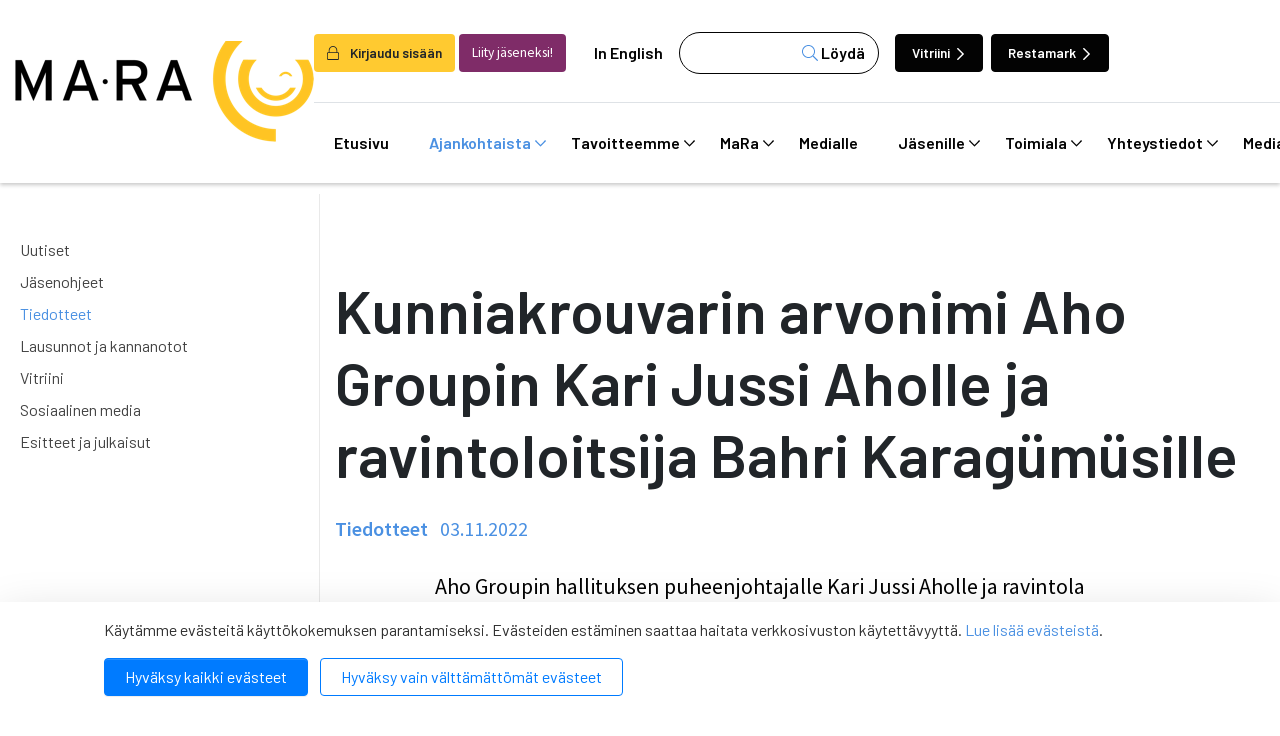

--- FILE ---
content_type: text/html; charset=UTF-8
request_url: https://www.mara.fi/ajankohtaista/tiedotteet/2022/kunniakrouvarin-arvonimi-aho-groupin-kari-jussi-aholle-ja-ravintoloitsija-bahri-karagumusille.html
body_size: 18363
content:
<!doctype html>

<html lang="fi">
	<head>
		<meta charset="utf-8">
		<meta name="viewport" content="width=device-width, initial-scale=1, shrink-to-fit=no">
		<link rel="apple-touch-icon" sizes="57x57" href="https://www.mara.fi/media/layout/img/favicon/apple-icon-57x57.png">
		<link rel="apple-touch-icon" sizes="60x60" href="https://www.mara.fi/media/layout/img/favicon/apple-icon-60x60.png">
		<link rel="apple-touch-icon" sizes="72x72" href="https://www.mara.fi/media/layout/img/favicon/apple-icon-72x72.png">
		<link rel="apple-touch-icon" sizes="76x76" href="https://www.mara.fi/media/layout/img/favicon/apple-icon-76x76.png">
		<link rel="apple-touch-icon" sizes="114x114" href="https://www.mara.fi/media/layout/img/favicon/apple-icon-114x114.png">
		<link rel="apple-touch-icon" sizes="120x120" href="https://www.mara.fi/media/layout/img/favicon/apple-icon-120x120.png">
		<link rel="apple-touch-icon" sizes="144x144" href="https://www.mara.fi/media/layout/img/favicon/apple-icon-144x144.png">
		<link rel="apple-touch-icon" sizes="152x152" href="https://www.mara.fi/media/layout/img/favicon/apple-icon-152x152.png">
		<link rel="apple-touch-icon" sizes="180x180" href="https://www.mara.fi/media/layout/img/favicon/apple-icon-180x180.png">
		<link rel="icon" type="image/png" sizes="192x192"  href="https://www.mara.fi/media/layout/img/favicon/android-icon-192x192.png">
		<link rel="icon" type="image/png" sizes="32x32" href="https://www.mara.fi/media/layout/img/favicon/favicon-32x32.png">
		<link rel="icon" type="image/png" sizes="96x96" href="https://www.mara.fi/media/layout/img/favicon/favicon-96x96.png">
		<link rel="icon" type="image/png" sizes="16x16" href="https://www.mara.fi/media/layout/img/favicon/favicon-16x16.png">
		<link rel="manifest" href="https://www.mara.fi/media/layout/img/favicon/manifest.json">
		<meta name="msapplication-TileColor" content="#ffffff">
		<meta name="msapplication-TileImage" content="/media/layout/img/favicon/ms-icon-144x144.png">
		<meta name="theme-color" content="#ffffff">
		
		<title>Kunniakrouvarin arvonimi Aho Groupin Kari Jussi Aholle ja ravintoloitsija Bahri Karagümüsille - MaRa ry</title>
		<meta name="description" content="">
							
	<meta property="og:image" content="https://www.mara.fi/media/some/twitter/cache/kunniakrouvarit_2022-600x600.jpg" />
	<meta name="twitter:image" content="https://www.mara.fi/media/some/twitter/cache/kunniakrouvarit_2022-600x600.jpg" />



<meta property="og:title" content="Kunniakrouvarin arvonimi Aho Groupin Kari Jussi Aholle ja ravintoloitsija Bahri Karagümüsille" />
<meta property="og:type" content="article" />
<meta property="og:url" content="https://www.mara.fi/ajankohtaista/tiedotteet/kunniakrouvarin-arvonimi-aho-groupin-kari-jussi-aholle-ja-ravintoloitsija-bahri-karagumusille.html" />
<meta property="og:description" content=""/>


<meta name="twitter:card" content="summary_large_image">
<meta name="twitter:site" content="@wwwMaRafi" />
<meta name="twitter:creator" content="@wwwMaRafi">
<meta name="twitter:title" content="Kunniakrouvarin arvonimi Aho Groupin Kari Jussi Aholle ja ravintoloitsija Bahri Karagümüsille">
<meta name="twitter:description" content="">
<meta name="twitter:url" content="https://www.mara.fi/ajankohtaista/tiedotteet/kunniakrouvarin-arvonimi-aho-groupin-kari-jussi-aholle-ja-ravintoloitsija-bahri-karagumusille.html">
<meta name="twitter:domain" content="https://www.mara.fi">
					
		<link rel="preconnect" href="https://code.jquery.com">
<link rel="preconnect" href="https://cdnjs.cloudflare.com">
<link rel="preconnect" href="https://fonts.googleapis.com">
<!-- <link rel="preconnect" href="https://maxcdn.bootstrapcdn.com"> -->
		<!-- <link rel="preload" href=""> -->
		<script defer src="https://code.jquery.com/jquery-3.3.1.min.js" integrity="sha256-FgpCb/KJQlLNfOu91ta32o/NMZxltwRo8QtmkMRdAu8=" crossorigin="anonymous"></script>

<!-- Uncomment two scripts below if one of the following Bootstrap features is used: Alert, Carousel, Collapse, Navbar with collapse, Dropdown, Modal, Tooltip, ScrollSpy or checkbox/radio toggling via button -->
<!-- <script defer src="https://cdnjs.cloudflare.com/ajax/libs/popper.js/1.14.3/umd/popper.min.js" integrity="sha384-ZMP7rVo3mIykV+2+9J3UJ46jBk0WLaUAdn689aCwoqbBJiSnjAK/l8WvCWPIPm49" crossorigin="anonymous"></script> -->
<script defer src="https://stackpath.bootstrapcdn.com/bootstrap/4.1.1/js/bootstrap.min.js" integrity="sha384-smHYKdLADwkXOn1EmN1qk/HfnUcbVRZyYmZ4qpPea6sjB/pTJ0euyQp0Mk8ck+5T" crossorigin="anonymous"></script> 
<!-- <script defer src="https://cdnjs.cloudflare.com/ajax/libs/lazysizes/3.0.0/lazysizes.min.js" integrity="sha384-uhgOjbBYUq5Z/que52+tXA+WhwGLOJi0i8yABYH6myBumg5aC5Cq/2LljI0ejlP/" crossorigin="anonymous"></script>-->

<script defer src="https://www.mara.fi/media/layout/js/vendor/jquery.mmenu.all.js?_=1543926886"></script>

<!-- jqcloud -->
<script defer src="https://cdn.jsdelivr.net/npm/jqcloud2@2.0.3/dist/jqcloud.min.js"></script>

<!-- Hyphenopoly -->
<script>
	var Hyphenopoly = {
		require: {
			"fi": "honorificabilitudinitas"
		},
		paths: {
			patterndir: "/media/layout/js/hyphenator/patterns/",
			maindir: "/media/layout/js/hyphenator/"
		},
		setup: {
			classnames: {
				"hyphenate": {},
			}
		}
	};
</script>
<script defer type="text/javascript" src="https://www.mara.fi/media/layout/js/hyphenator/hyphenopoly_loader.js"></script>

<!-- cdnjs -->
<script defer type="text/javascript" src="//cdnjs.cloudflare.com/ajax/libs/jquery.lazy/1.7.9/jquery.lazy.min.js"></script>
<script defer type="text/javascript" src="//cdnjs.cloudflare.com/ajax/libs/jquery.lazy/1.7.9/jquery.lazy.plugins.min.js"></script>

<script defer src="https://maps.googleapis.com/maps/api/js?key="></script>



<!--
<script>
    FontAwesomeConfig = { searchPseudoElements: true };
</script>
-->

<script defer src="https://www.mara.fi/media/layout/build/js/main.js?_=1767197675"></script>

		<!-- Fonts -->
<link href="https://fonts.googleapis.com/css?family=Barlow:100,200,300,400,500,600,700,800,900|Source+Sans+Pro:200,300,400,600,700,900" rel="stylesheet">
<link rel="stylesheet" href="https://cdnjs.cloudflare.com/ajax/libs/jQuery.mmenu/7.2.2/jquery.mmenu.all.css" />

<link rel="stylesheet" href="https://www.mara.fi/media/layout/build/css/main.css?_=1767197675" media="screen">
<link rel="stylesheet" href="https://www.mara.fi/media/layout/build/css/print.css?_=1767197675" media="print">


		<script type="text/javascript"></script>
<script>window.ltcnT = {'fi': {
			text: 'Käytämme evästeitä käyttökokemuksen parantamiseksi. Evästeiden estäminen saattaa haitata verkkosivuston käytettävyyttä. <a href="https://www.mara.fi/mara/rekisteriseloste-ja-evastekaytannot.html">Lue lisää evästeistä</a>.',
			btnAll: 'Hyväksy kaikki evästeet',
			btnNecessary: 'Hyväksy vain välttämättömät evästeet',
		}};</script><script>// Object.assign IE polyfill
if (typeof Object.assign !== 'function') {
	// Must be writable: true, enumerable: false, configurable: true
	Object.defineProperty(Object, "assign", {
		value: function assign(target, varArgs) { // .length of function is 2
			'use strict';
			if (target === null || target === undefined) {
				throw new TypeError('Cannot convert undefined or null to object');
			}

			var to = Object(target);

			for (var index = 1; index < arguments.length; index++) {
				var nextSource = arguments[index];

				if (nextSource !== null && nextSource !== undefined) {
				for (var nextKey in nextSource) {
					// Avoid bugs when hasOwnProperty is shadowed
					if (Object.prototype.hasOwnProperty.call(nextSource, nextKey)) {
					to[nextKey] = nextSource[nextKey];
					}
				}
				}
			}
			return to;
		},
		writable: true,
		configurable: true
	});
}

// lianatech cookie notice
function ltcn() {
	var lang = document.documentElement.lang.toLowerCase();
	var cookieNotice = null;
	var cookieName = 'ltcn';
	// support 2 types of selections: all or required only
	var valueMap = {
		all: 'ltcn-script-all',
		necessary: false,
	};
	function getCookie(key) {
		var name = key + '=';
		var decodedCookie = decodeURIComponent(document.cookie);
		var ca = decodedCookie.split(';');
		for (var i = 0; i < ca.length; i++) {
			var c = ca[i];
			while (c.charAt(0) === ' ') {
				c = c.substring(1);
			}
			if (c.indexOf(name) === 0) {
				return c.substring(name.length, c.length);
			}
		}
		return '';
	}
	function appendConsentBar() {
		var t = window.ltcnT[lang] ? window.ltcnT[lang] : window.ltcnT.en;
		var tpl = '<div class="ltcn__container">'
			+ '<p>' + t.text + '</p>'
			+ '<button class="ltcn__btn ltcn__btn--primary" data-type="all" type="button">' + t.btnAll + '</button>'
			+ '<button class="ltcn__btn ltcn__btn--secondary" data-type="necessary" type="button">' + t.btnNecessary + '</button>'
			+ '</div>';
		var div = document.createElement('div');
		div.classList.add('ltcn');
		div.innerHTML = tpl;
		document.body.appendChild(div);
		cookieNotice = document.querySelector('.ltcn');
	}

	// find existing script tag with manipulated type attribute
	// and create a real script tag based on it
	function appendScripts(selector) {
		var scripts = document.querySelectorAll('script.' + selector);
		for (var i = 0; i < scripts.length; i++) {
			var script = scripts[i];
			var newScript = document.createElement('script');
			if (script.textContent !== '') {
				var content = document.createTextNode(script.textContent);
				newScript.appendChild(content);
			}
			script.parentNode.replaceChild(newScript, script);
			if (script.src) {
				newScript.src = script.src;
			}
		}
	}
	function handleBtnClick(event) {
		var id = event.target.dataset.type;
		var scriptSelector = valueMap[id];
		if (!id || typeof scriptSelector === 'undefined') return false;
		if (scriptSelector) appendScripts(scriptSelector);
		var expireDate = new Date();
		expireDate.setTime(expireDate.getTime() + (1000*60*60*24*365*20));
		var cookieExpires = '; expires=' + expireDate.toGMTString();
		document.cookie = cookieName + '=' + id + cookieExpires + '; path=/';
		cookieNotice.style.display = 'none';
		return true;
	}
	function init() {
		var consent = getCookie(cookieName);
		if (consent && valueMap[consent]) return appendScripts(valueMap[consent]);
		appendConsentBar();
		var btns = document.querySelectorAll('.ltcn__btn');
		for (var i = 0; i < btns.length; i++) {
			btns[i].addEventListener('click', handleBtnClick);
		}
		return false;
	}
	return init();
}
// initialize after DOM has been laoded so cookie notification markup can be found
document.addEventListener('DOMContentLoaded', ltcn);
</script><style>.ltcn {
	z-index: 9999;
	position: fixed;
	left: 0;
	bottom: 0;
	width: 100vw;
	max-height: 100vh;
	overflow: auto;
	background-color: #fff;
	box-shadow: 0 1rem 3rem rgba(0, 0, 0, 0.175);
}

.ltcn p {
	color: #303030;
}

.ltcn__container {
	max-width: 1136px;
	margin-right: auto;
	margin-left: auto;
	padding-top: 1rem;
	padding-right: 2rem;
	padding-bottom: 1rem;
	padding-left: 2rem;
}

.ltcn__btn {
	display: inline-block !important;
	margin-right: 0.75rem;
	margin-bottom: 0.5rem;
	padding: 0.375rem 1.25rem;
	vertical-align: middle;
	color: #212529;
	background-color: transparent;
	border: 1px solid transparent;
	border-radius: 4px;
	line-height: 1.5;
	text-align: center;
	font-size: 1rem;
	font-weight: 400;
	cursor: pointer;
	-webkit-user-select: none;
	-moz-user-select: none;
	-ms-user-select: none;
	user-select: none;
	transition: color 0.15s ease-in-out, background-color 0.15s ease-in-out, border-color 0.15s ease-in-out, box-shadow 0.15s ease-in-out;
}

.ltcn__btn:last-of-type {
	margin-right: 0;
}

.ltcn__btn--primary {
	color: #fff;
	background-color: #007bff;
	border-color: #007bff;
	box-shadow: inset 0 1px 0 rgba(255, 255, 255, 0.15), 0 1px 1px rgba(0, 0, 0, 0.075);
}

.ltcn__btn--secondary {
	color: #007bff;
	border-color: #007bff;
}
</style><script type="text/x-analytics-script" class="ltcn-script-all">
/*<![CDATA[*/
(function() {
var sz = document.createElement('script'); sz.type = 'text/javascript'; sz.async = true;
sz.src = '//siteimproveanalytics.com/js/siteanalyze_6084432.js';
var s = document.getElementsByTagName('script')[0]; s.parentNode.insertBefore(sz, s);
})();
/*]]>*/
</script>

<!-- Google Tag Manager --> <script type="text/x-analytics-script" class="ltcn-script-all">(function(w,d,s,l,i){w[l]=w[l]||[];w[l].push({'gtm.start': new Date().getTime(),event:'gtm.js'});var f=d.getElementsByTagName(s)[0], j=d.createElement(s),dl=l!='dataLayer'?'&l='+l:'';j.async=true;j.src= 'https://www.googletagmanager.com/gtm.js?id='+i+dl;f.parentNode.insertBefore(j,f); })(window,document,'script','dataLayer','GTM-NCL4DC8');</script> <!-- End Google Tag Manager -->	</head>
<body>
	<!-- Google Tag Manager (noscript) --> <noscript><iframe src="https://www.googletagmanager.com/ns.html?id=GTM-NCL4DC8" height="0" width="0" style="display:none;visibility:hidden"></iframe></noscript> <!-- End Google Tag Manager (noscript) -->	<div class="page">
		<div class="header">
			<header class="site-header">
				<!--<div class="modal fade font-sanspro pl-0" id="loginModal" tabindex="-1" role="dialog" aria-labelledby="exampleModalLabel" aria-hidden="true">
	<div class="modal-dialog mt-0 h-100 d-flex align-items-center" role="document">
		<div class="modal-content position-relative p-2 p-md-5 px-md-6">
			<i class="fal fa-lock position-absolute text-primary"></i>

			<div class="modal-header p-0 position-relative z-index-1">
				<button type="button" class="btn-unstyled close" data-dismiss="modal" aria-label="Close">
					<i class="fal fa-times"></i>
				</button>
			</div>
			<div class="modal-body pt-0">
				<h4 class="mb-3 font-barlow font-weight-600" id="exampleModalLabel">Kirjaudu sisään</h4>

				<form action="https://www.mara.fi/etusivu.html" method="post" class="login" id="login99">
				 
				<label class="ml-2">Käyttäjätunnus:</label>
				<input class="w-100" type="text" name="username" value="" />
				<label class="d-block mt-3 ml-2">Salasana:</label>
				<input class="w-100 d-block mb-3" type="password" name="password" />
				<a class="ml-3" href="https://www.mara.fi/salasanan-palautus.html">Unohditko salasanasi?</a>

				
				<button class="login-btn d-block mt-3 font-weight-300" type="submit"> Kirjaudu</button>
				
				</form>

				

			</div>
			
		</div>
	</div>
</div>
 --><!-- Login modal -->


<div class="main-header">
	<div class="container container-xl">
		<div class="d-flex justify-content-between align-items-center py-3 py-lg-0">
			<a href="https://www.mara.fi/etusivu.html" class="header--img">
				<img src="https://www.mara.fi/media/layout/img/mara_logo-mustakeltainen.png" alt="Company logo">			</a>
			<!-- Desktop menu starts -->
			<div class="flex-column pt-5 d-none d-lg-flex">
				<div class="d-flex align-items-center  border-bottom pb-4">
										<button class="btn font-weight-600 bg-yellow" aria-label="login" data-toggle="modal" data-target="#loginModal" style="font-size: 0.85rem;"><i class="fal fa-lock mr-2"></i> Kirjaudu sisään</button>
					<a class="btn bg-purple-2 text-white font-sanspro ml-1 mr-2" href="https://www.mara.fi/mara/liity-jaseneksi.html" style="font-size: 0.85rem;">Liity jäseneksi!</a>
					
					<a class="ml-1 px-3 link-black font-weight-600" href="https://www.mara.fi/en/front-page.html">In English</a>					<form class="bg-white header--search" action="https://www.mara.fi/hakutulokset.html">
						<div class="d-flex">
							<input name="q" type="search" value="">
							<input type="hidden" name="dir" value="DESC">
							<button class="header--search-btn font-weight-600" type="submit"><i class="fal fa-search text-primary" aria-hidden="true"></i> Löydä</button>
						</div>
					</form>
					<a href="https://www.vitriini.fi" class="btn btn-dark ml-3 mr-1 text-white font-weight-600 header--btn move-icon-on-hover" style="font-size: 0.85rem;">Vitriini <i class="far fa-chevron-right"></i></a>
					<a href="https://www.restamark.fi" class="btn btn-dark ml-1 mr-1 text-white font-weight-600 header--btn" style="font-size: 0.85rem;">Restamark <i class="far fa-chevron-right"></i></a>

				</div>
				<div class="navbar">
					
<nav class="nav-main" aria-label="Valikko">
	<ul class="nav-main__menu">

<li class="nav-main__nav-item level1">
	<a class="nav-main__nav-link level1  d-flex align-items-center" href="https://www.mara.fi/etusivu.html">
		Etusivu 
	</a>
	
</li>
<li class="nav-main__nav-item level1 current">
	<a class="nav-main__nav-link level1 current  d-flex align-items-center" href="https://www.mara.fi/ajankohtaista.html">
		Ajankohtaista <i class="far fa-chevron-down"></i>
	</a>
	
		<ul class="nav-main__submenu level2">

<li class="nav-main__nav-item level2">
	<a class="nav-main__nav-link level2  d-flex align-items-center" href="https://www.mara.fi/ajankohtaista/uutiset.html">
		Uutiset 
	</a>
	
</li>
<li class="nav-main__nav-item level2">
	<a class="nav-main__nav-link level2  d-flex align-items-center" href="https://www.mara.fi/ajankohtaista/jasenohjeet.html">
		Jäsenohjeet 
	</a>
	
</li>
<li class="nav-main__nav-item level2 current">
	<a class="nav-main__nav-link level2 current  d-flex align-items-center" href="https://www.mara.fi/ajankohtaista/tiedotteet.html">
		Tiedotteet 
	</a>
	
</li>
<li class="nav-main__nav-item level2">
	<a class="nav-main__nav-link level2  d-flex align-items-center" href="https://www.mara.fi/ajankohtaista/lausunnot-ja-kannanotot.html">
		Lausunnot ja kannanotot 
	</a>
	
</li>
<li class="nav-main__nav-item level2">
	<a class="nav-main__nav-link level2  d-flex align-items-center" href="https://www.mara.fi/ajankohtaista/vitriini.html">
		Vitriini 
	</a>
	
</li>
<li class="nav-main__nav-item level2">
	<a class="nav-main__nav-link level2  d-flex align-items-center" href="https://www.mara.fi/ajankohtaista/sosiaalinen-media.html">
		Sosiaalinen media 
	</a>
	
</li>
<li class="nav-main__nav-item level2">
	<a class="nav-main__nav-link level2  d-flex align-items-center" href="https://www.mara.fi/ajankohtaista/esitteet-ja-julkaisut.html">
		Esitteet ja julkaisut 
	</a>
	
</li>
</ul>

</li>
<li class="nav-main__nav-item level1">
	<a class="nav-main__nav-link level1  d-flex align-items-center" href="https://www.mara.fi/tavoitteemme.html">
		Tavoitteemme <i class="far fa-chevron-down"></i>
	</a>
	
		<ul class="nav-main__submenu level2">

<li class="nav-main__nav-item level2">
	<a class="nav-main__nav-link level2  d-flex align-items-center" href="https://www.mara.fi/tavoitteemme/anniskelun-arvonlisavero.html">
		Anniskelun arvonlisävero 
	</a>
	
</li>
<li class="nav-main__nav-item level2">
	<a class="nav-main__nav-link level2  d-flex align-items-center" href="https://www.mara.fi/tavoitteemme/harmaa-talous.html">
		Harmaa talous 
	</a>
	
</li>
<li class="nav-main__nav-item level2">
	<a class="nav-main__nav-link level2  d-flex align-items-center" href="https://www.mara.fi/tavoitteemme/ilmastonmuutos.html">
		Ilmastonmuutos 
	</a>
	
</li>
<li class="nav-main__nav-item level2">
	<a class="nav-main__nav-link level2  d-flex align-items-center" href="https://www.mara.fi/tavoitteemme/kilpailukyky.html">
		Kilpailukyky 
	</a>
	
</li>
<li class="nav-main__nav-item level2">
	<a class="nav-main__nav-link level2  d-flex align-items-center" href="https://www.mara.fi/tavoitteemme/matkailun-edistaminen.html">
		Matkailun edistäminen 
	</a>
	
</li>
<li class="nav-main__nav-item level2">
	<a class="nav-main__nav-link level2  d-flex align-items-center" href="https://www.mara.fi/tavoitteemme/reilu-kilpailu.html">
		Reilu kilpailu 
	</a>
	
</li>
<li class="nav-main__nav-item level2">
	<a class="nav-main__nav-link level2  d-flex align-items-center" href="https://www.mara.fi/tavoitteemme/tyovoiman-saatavuus.html">
		Työvoiman saatavuus 
	</a>
	
</li>
</ul>

</li>
<li class="nav-main__nav-item level1">
	<a class="nav-main__nav-link level1  d-flex align-items-center" href="https://www.mara.fi/mara.html">
		MaRa <i class="far fa-chevron-down"></i>
	</a>
	
		<ul class="nav-main__submenu level2">

<li class="nav-main__nav-item level2">
	<a class="nav-main__nav-link level2  d-flex align-items-center" href="https://www.mara.fi/mara/jasenet.html">
		Jäsenet <i class="far fa-chevron-right"></i>
	</a>
	
		<ul class="nav-main__submenu level3">

<li class="nav-main__nav-item level3">
	<a class="nav-main__nav-link level3 hyphenate d-flex align-items-center" href="https://www.mara.fi/mara/jasenet/kannattajajasenet.html">
		Kannattajajäsenet 
	</a>
	
</li>
<li class="nav-main__nav-item level3">
	<a class="nav-main__nav-link level3 hyphenate d-flex align-items-center" href="https://www.mara.fi/mara/jasenet/yhteistyokumppanit.html">
		Yhteistyökumppanit 
	</a>
	
</li>
</ul>

</li>
<li class="nav-main__nav-item level2">
	<a class="nav-main__nav-link level2  d-flex align-items-center" href="https://www.mara.fi/mara/koulutuspalvelut.html">
		Koulutuspalvelut <i class="far fa-chevron-right"></i>
	</a>
	
		<ul class="nav-main__submenu level3">

<li class="nav-main__nav-item level3">
	<a class="nav-main__nav-link level3 hyphenate d-flex align-items-center" href="https://www.mara.fi/mara/koulutuspalvelut/koulutus-ja-tapahtumakalenteri.html">
		Koulutus- ja tapahtumakalenteri 
	</a>
	
</li>
<li class="nav-main__nav-item level3">
	<a class="nav-main__nav-link level3 hyphenate d-flex align-items-center" href="https://www.mara.fi/mara/koulutuspalvelut/koulutusvahennys.html">
		Koulutusvähennys 
	</a>
	
</li>
</ul>

</li>
<li class="nav-main__nav-item level2">
	<a class="nav-main__nav-link level2  d-flex align-items-center" href="https://www.mara.fi/mara/liity-jaseneksi.html">
		Liity jäseneksi <i class="far fa-chevron-right"></i>
	</a>
	
		<ul class="nav-main__submenu level3">

<li class="nav-main__nav-item level3">
	<a class="nav-main__nav-link level3 hyphenate d-flex align-items-center" href="https://www.mara.fi/mara/liity-jaseneksi/jasenmaksuperusteet.html">
		Jäsenmaksuperusteet 
	</a>
	
</li>
<li class="nav-main__nav-item level3">
	<a class="nav-main__nav-link level3 hyphenate d-flex align-items-center" href="https://www.mara.fi/mara/liity-jaseneksi/liittymislomake.html">
		Liittymislomake 
	</a>
	
</li>
</ul>

</li>
<li class="nav-main__nav-item level2">
	<a class="nav-main__nav-link level2  d-flex align-items-center" href="https://www.mara.fi/mara/jasenedut.html">
		Jäsenedut <i class="far fa-chevron-right"></i>
	</a>
	
		<ul class="nav-main__submenu level3">

<li class="nav-main__nav-item level3">
	<a class="nav-main__nav-link level3 hyphenate d-flex align-items-center" href="https://www.mara.fi/mara/jasenedut/esimerkkeja-nain-mara-voi-auttaa-sinua.html">
		Esimerkkejä: Näin MaRa voi auttaa sinua 
	</a>
	
</li>
</ul>

</li>
<li class="nav-main__nav-item level2">
	<a class="nav-main__nav-link level2  d-flex align-items-center" href="https://www.mara.fi/mara/organisaatio.html">
		Organisaatio <i class="far fa-chevron-right"></i>
	</a>
	
		<ul class="nav-main__submenu level3">

<li class="nav-main__nav-item level3">
	<a class="nav-main__nav-link level3 hyphenate d-flex align-items-center" href="https://www.mara.fi/mara/organisaatio/henkilosto.html">
		Henkilöstö 
	</a>
	
</li>
<li class="nav-main__nav-item level3">
	<a class="nav-main__nav-link level3 hyphenate d-flex align-items-center" href="https://www.mara.fi/mara/organisaatio/hallitus.html">
		Hallitus 
	</a>
	
</li>
<li class="nav-main__nav-item level3">
	<a class="nav-main__nav-link level3 hyphenate d-flex align-items-center" href="https://www.mara.fi/mara/organisaatio/paikallisyhdistykset.html">
		Paikallisyhdistykset 
	</a>
	
</li>
<li class="nav-main__nav-item level3">
	<a class="nav-main__nav-link level3 hyphenate d-flex align-items-center" href="https://www.mara.fi/mara/organisaatio/tyoryhmat.html">
		Työryhmät 
	</a>
	
</li>
<li class="nav-main__nav-item level3">
	<a class="nav-main__nav-link level3 hyphenate d-flex align-items-center" href="https://www.mara.fi/mara/organisaatio/valiokunnat.html">
		Valiokunnat 
	</a>
	
</li>
</ul>

</li>
<li class="nav-main__nav-item level2">
	<a class="nav-main__nav-link level2  d-flex align-items-center" href="https://www.mara.fi/mara/mara-mediassa.html">
		MaRa mediassa 
	</a>
	
</li>
<li class="nav-main__nav-item level2">
	<a class="nav-main__nav-link level2  d-flex align-items-center" href="https://www.mara.fi/mara/maran-strategia.html">
		MaRan strategia 
	</a>
	
</li>
<li class="nav-main__nav-item level2">
	<a class="nav-main__nav-link level2  d-flex align-items-center" href="https://www.mara.fi/mara/maran-saannot.html">
		MaRan säännöt 
	</a>
	
</li>
<li class="nav-main__nav-item level2">
	<a class="nav-main__nav-link level2  d-flex align-items-center" href="https://www.mara.fi/mara/avoimuusrekisterit.html">
		Avoimuusrekisterit 
	</a>
	
</li>
<li class="nav-main__nav-item level2">
	<a class="nav-main__nav-link level2  d-flex align-items-center" href="https://www.mara.fi/mara/rekisteriseloste-ja-evastekaytannot.html">
		Rekisteriseloste ja evästekäytännöt 
	</a>
	
</li>
</ul>

</li>
<li class="nav-main__nav-item level1">
	<a class="nav-main__nav-link level1  d-flex align-items-center" href="https://www.mara.fi/medialle.html">
		Medialle 
	</a>
	
</li>
<li class="nav-main__nav-item level1">
	<a class="nav-main__nav-link level1  d-flex align-items-center" href="https://www.mara.fi/jasenille.html">
		Jäsenille <i class="far fa-chevron-down"></i>
	</a>
	
		<ul class="nav-main__submenu level2">

<li class="nav-main__nav-item level2">
	<a class="nav-main__nav-link level2  d-flex align-items-center" href="https://www.mara.fi/jasenille/tyoehtosopimukset.html">
		Työehtosopimukset 
	</a>
	
</li>
<li class="nav-main__nav-item level2">
	<a class="nav-main__nav-link level2  d-flex align-items-center" href="https://www.mara.fi/jasenille/nain-kysyt-neuvoa.html">
		Näin kysyt neuvoa 
	</a>
	
</li>
<li class="nav-main__nav-item level2">
	<a class="nav-main__nav-link level2  d-flex align-items-center" href="https://www.mara.fi/jasenille/tyosuhdeasioiden-tietopankki.html">
		Työsuhdeasioiden tietopankki <i class="far fa-chevron-right"></i>
	</a>
	
		<ul class="nav-main__submenu level3">

<li class="nav-main__nav-item level3">
	<a class="nav-main__nav-link level3 hyphenate d-flex align-items-center" href="https://www.mara.fi/jasenille/tyosuhdeasioiden-tietopankki/matkailu-ravintola-vapaa-ajanpalveluala.html">
		Matkailu-ravintola-vapaa-ajanpalveluala 
	</a>
	
</li>
<li class="nav-main__nav-item level3">
	<a class="nav-main__nav-link level3 hyphenate d-flex align-items-center" href="https://www.mara.fi/jasenille/tyosuhdeasioiden-tietopankki/hiihtokeskusala.html">
		Hiihtokeskusala 
	</a>
	
</li>
<li class="nav-main__nav-item level3">
	<a class="nav-main__nav-link level3 hyphenate d-flex align-items-center" href="https://www.mara.fi/jasenille/tyosuhdeasioiden-tietopankki/huvi-teema-ja-elamyspuistoala.html">
		Huvi-, teema- ja elämyspuistoala 
	</a>
	
</li>
<li class="nav-main__nav-item level3">
	<a class="nav-main__nav-link level3 hyphenate d-flex align-items-center" href="https://www.mara.fi/jasenille/tyosuhdeasioiden-tietopankki/ohjelmapalveluala.html">
		Ohjelmapalveluala 
	</a>
	
</li>
</ul>

</li>
<li class="nav-main__nav-item level2">
	<a class="nav-main__nav-link level2  d-flex align-items-center" href="https://www.mara.fi/jasenille/lakiasioiden-tietopankki.html">
		Lakiasioiden tietopankki <i class="far fa-chevron-right"></i>
	</a>
	
		<ul class="nav-main__submenu level3">

<li class="nav-main__nav-item level3">
	<a class="nav-main__nav-link level3 hyphenate d-flex align-items-center" href="https://www.mara.fi/jasenille/lakiasioiden-tietopankki/alkoholi.html">
		Alkoholi 
	</a>
	
</li>
<li class="nav-main__nav-item level3">
	<a class="nav-main__nav-link level3 hyphenate d-flex align-items-center" href="https://www.mara.fi/jasenille/lakiasioiden-tietopankki/elintarvikkeet.html">
		Elintarvikkeet 
	</a>
	
</li>
<li class="nav-main__nav-item level3">
	<a class="nav-main__nav-link level3 hyphenate d-flex align-items-center" href="https://www.mara.fi/jasenille/lakiasioiden-tietopankki/jarjestyksenvalvonta.html">
		Järjestyksenvalvonta 
	</a>
	
</li>
<li class="nav-main__nav-item level3">
	<a class="nav-main__nav-link level3 hyphenate d-flex align-items-center" href="https://www.mara.fi/jasenille/lakiasioiden-tietopankki/liikenne.html">
		Liikenne 
	</a>
	
</li>
<li class="nav-main__nav-item level3">
	<a class="nav-main__nav-link level3 hyphenate d-flex align-items-center" href="https://www.mara.fi/jasenille/lakiasioiden-tietopankki/maksaminen.html">
		Maksaminen 
	</a>
	
</li>
<li class="nav-main__nav-item level3">
	<a class="nav-main__nav-link level3 hyphenate d-flex align-items-center" href="https://www.mara.fi/jasenille/lakiasioiden-tietopankki/matkapaketit.html">
		Matkapaketit 
	</a>
	
</li>
<li class="nav-main__nav-item level3">
	<a class="nav-main__nav-link level3 hyphenate d-flex align-items-center" href="https://www.mara.fi/jasenille/lakiasioiden-tietopankki/omavalvonta.html">
		Omavalvonta 
	</a>
	
</li>
<li class="nav-main__nav-item level3">
	<a class="nav-main__nav-link level3 hyphenate d-flex align-items-center" href="https://www.mara.fi/jasenille/lakiasioiden-tietopankki/tekijanoikeudet.html">
		Tekijänoikeudet 
	</a>
	
</li>
<li class="nav-main__nav-item level3">
	<a class="nav-main__nav-link level3 hyphenate d-flex align-items-center" href="https://www.mara.fi/jasenille/lakiasioiden-tietopankki/tietosuoja.html">
		Tietosuoja 
	</a>
	
</li>
<li class="nav-main__nav-item level3">
	<a class="nav-main__nav-link level3 hyphenate d-flex align-items-center" href="https://www.mara.fi/jasenille/lakiasioiden-tietopankki/tupakka.html">
		Tupakka 
	</a>
	
</li>
<li class="nav-main__nav-item level3">
	<a class="nav-main__nav-link level3 hyphenate d-flex align-items-center" href="https://www.mara.fi/jasenille/lakiasioiden-tietopankki/turvallisuus.html">
		Turvallisuus 
	</a>
	
</li>
<li class="nav-main__nav-item level3">
	<a class="nav-main__nav-link level3 hyphenate d-flex align-items-center" href="https://www.mara.fi/jasenille/lakiasioiden-tietopankki/varaus-ja-peruutusehdot.html">
		Varaus- ja peruutusehdot 
	</a>
	
</li>
<li class="nav-main__nav-item level3">
	<a class="nav-main__nav-link level3 hyphenate d-flex align-items-center" href="https://www.mara.fi/jasenille/lakiasioiden-tietopankki/verotus.html">
		Verotus 
	</a>
	
</li>
<li class="nav-main__nav-item level3">
	<a class="nav-main__nav-link level3 hyphenate d-flex align-items-center" href="https://www.mara.fi/jasenille/lakiasioiden-tietopankki/vuokrasopimus.html">
		Vuokrasopimus 
	</a>
	
</li>
<li class="nav-main__nav-item level3">
	<a class="nav-main__nav-link level3 hyphenate d-flex align-items-center" href="https://www.mara.fi/jasenille/lakiasioiden-tietopankki/yhdenvertaisuus.html">
		Yhdenvertaisuus 
	</a>
	
</li>
</ul>

</li>
<li class="nav-main__nav-item level2">
	<a class="nav-main__nav-link level2  d-flex align-items-center" href="https://www.mara.fi/jasenille/uutiskirjeet.html">
		Uutiskirjeet 
	</a>
	
</li>
<li class="nav-main__nav-item level2">
	<a class="nav-main__nav-link level2  d-flex align-items-center" href="https://www.mara.fi/jasenille/tutkimukset-jasenille.html">
		Tutkimukset jäsenille 
	</a>
	
</li>
<li class="nav-main__nav-item level2">
	<a class="nav-main__nav-link level2  d-flex align-items-center" href="https://www.mara.fi/jasenille/tyomarkkinauutiset.html">
		Työmarkkinauutiset 
	</a>
	
</li>
</ul>

</li>
<li class="nav-main__nav-item level1">
	<a class="nav-main__nav-link level1  d-flex align-items-center" href="https://www.mara.fi/toimiala.html">
		Toimiala <i class="far fa-chevron-down"></i>
	</a>
	
		<ul class="nav-main__submenu level2">

<li class="nav-main__nav-item level2">
	<a class="nav-main__nav-link level2  d-flex align-items-center" href="https://www.mara.fi/toimiala/huoltovarmuus.html">
		Huoltovarmuus <i class="far fa-chevron-right"></i>
	</a>
	
		<ul class="nav-main__submenu level3">

<li class="nav-main__nav-item level3">
	<a class="nav-main__nav-link level3 hyphenate d-flex align-items-center" href="https://www.mara.fi/toimiala/huoltovarmuus/elintarvikehuolto.html">
		Elintarvikehuolto 
	</a>
	
</li>
<li class="nav-main__nav-item level3">
	<a class="nav-main__nav-link level3 hyphenate d-flex align-items-center" href="https://www.mara.fi/toimiala/huoltovarmuus/tarkistuslistat.html">
		Tarkistuslistat 
	</a>
	
</li>
</ul>

</li>
<li class="nav-main__nav-item level2">
	<a class="nav-main__nav-link level2  d-flex align-items-center" href="https://www.mara.fi/toimiala/vastuullisuus.html">
		Vastuullisuus <i class="far fa-chevron-right"></i>
	</a>
	
		<ul class="nav-main__submenu level3">

<li class="nav-main__nav-item level3">
	<a class="nav-main__nav-link level3 hyphenate d-flex align-items-center" href="https://www.mara.fi/toimiala/vastuullisuus/energiatehokkuus.html">
		Energiatehokkuus 
	</a>
	
</li>
<li class="nav-main__nav-item level3">
	<a class="nav-main__nav-link level3 hyphenate d-flex align-items-center" href="https://www.mara.fi/toimiala/vastuullisuus/green-deal.html">
		Green Deal 
	</a>
	
</li>
<li class="nav-main__nav-item level3">
	<a class="nav-main__nav-link level3 hyphenate d-flex align-items-center" href="https://www.mara.fi/toimiala/vastuullisuus/harmaata-taloutta-vastaan.html">
		Harmaata taloutta vastaan 
	</a>
	
</li>
<li class="nav-main__nav-item level3">
	<a class="nav-main__nav-link level3 hyphenate d-flex align-items-center" href="https://www.mara.fi/toimiala/vastuullisuus/matkailu-ja-ravintola-alan-hiilitiekartat.html">
		Matkailu- ja ravintola-alan hiilitiekartat 
	</a>
	
</li>
<li class="nav-main__nav-item level3">
	<a class="nav-main__nav-link level3 hyphenate d-flex align-items-center" href="https://www.mara.fi/toimiala/vastuullisuus/materiaalitehokkuus.html">
		Materiaalitehokkuus 
	</a>
	
</li>
<li class="nav-main__nav-item level3">
	<a class="nav-main__nav-link level3 hyphenate d-flex align-items-center" href="https://www.mara.fi/toimiala/vastuullisuus/ravitsemus.html">
		Ravitsemus 
	</a>
	
</li>
<li class="nav-main__nav-item level3">
	<a class="nav-main__nav-link level3 hyphenate d-flex align-items-center" href="https://www.mara.fi/toimiala/vastuullisuus/ruokahavikin-vahentaminen.html">
		Ruokahävikin vähentäminen 
	</a>
	
</li>
<li class="nav-main__nav-item level3">
	<a class="nav-main__nav-link level3 hyphenate d-flex align-items-center" href="https://www.mara.fi/toimiala/vastuullisuus/ala-osana-suomalaista-yhteiskuntaa.html">
		Ala osana suomalaista yhteiskuntaa 
	</a>
	
</li>
<li class="nav-main__nav-item level3">
	<a class="nav-main__nav-link level3 hyphenate d-flex align-items-center" href="https://www.mara.fi/toimiala/vastuullisuus/alan-ymparistomerkit-ja-ymparistosertifikaatit.html">
		Alan ympäristömerkit ja ympäristösertifikaatit 
	</a>
	
</li>
</ul>

</li>
<li class="nav-main__nav-item level2">
	<a class="nav-main__nav-link level2  d-flex align-items-center" href="https://www.mara.fi/toimiala/alan-merkitys-kansantaloudelle.html">
		Alan merkitys kansantaloudelle 
	</a>
	
</li>
<li class="nav-main__nav-item level2">
	<a class="nav-main__nav-link level2  d-flex align-items-center" href="https://www.mara.fi/toimiala/suhdanteet-2.html">
		Suhdanteet <i class="far fa-chevron-right"></i>
	</a>
	
		<ul class="nav-main__submenu level3">

<li class="nav-main__nav-item level3">
	<a class="nav-main__nav-link level3 hyphenate d-flex align-items-center" href="https://www.mara.fi/toimiala/suhdanteet-2/liikevaihto.html">
		Liikevaihto 
	</a>
	
</li>
<li class="nav-main__nav-item level3">
	<a class="nav-main__nav-link level3 hyphenate d-flex align-items-center" href="https://www.mara.fi/toimiala/suhdanteet-2/suhdannebarometri.html">
		Suhdannebarometri 
	</a>
	
</li>
</ul>

</li>
<li class="nav-main__nav-item level2">
	<a class="nav-main__nav-link level2  d-flex align-items-center" href="https://www.mara.fi/toimiala/tilastot.html">
		Tilastot <i class="far fa-chevron-right"></i>
	</a>
	
		<ul class="nav-main__submenu level3">

<li class="nav-main__nav-item level3">
	<a class="nav-main__nav-link level3 hyphenate d-flex align-items-center" href="https://www.mara.fi/toimiala/tilastot/ravintola-ja-alkoholimyynti.html">
		Ravintola- ja alkoholimyynti 
	</a>
	
</li>
<li class="nav-main__nav-item level3">
	<a class="nav-main__nav-link level3 hyphenate d-flex align-items-center" href="https://www.mara.fi/toimiala/tilastot/matkailu.html">
		Matkailu 
	</a>
	
</li>
<li class="nav-main__nav-item level3">
	<a class="nav-main__nav-link level3 hyphenate d-flex align-items-center" href="https://www.mara.fi/toimiala/tilastot/kustannukset.html">
		Kustannukset 
	</a>
	
</li>
<li class="nav-main__nav-item level3">
	<a class="nav-main__nav-link level3 hyphenate d-flex align-items-center" href="https://www.mara.fi/toimiala/tilastot/yritysten-ja-tyollisten-maara.html">
		Yritysten ja työllisten määrä 
	</a>
	
</li>
</ul>

</li>
<li class="nav-main__nav-item level2">
	<a class="nav-main__nav-link level2  d-flex align-items-center" href="https://www.mara.fi/toimiala/tutkimukset.html">
		Tutkimukset 
	</a>
	
</li>
<li class="nav-main__nav-item level2">
	<a class="nav-main__nav-link level2  d-flex align-items-center" href="https://www.mara.fi/toimiala/ura-matkailu-ja-ravintola-alalla.html">
		Ura matkailu- ja ravintola-alalla 
	</a>
	
</li>
<li class="nav-main__nav-item level2">
	<a class="nav-main__nav-link level2  d-flex align-items-center" href="https://www.mara.fi/toimiala/yrityksen-perustaminen-alalle.html">
		Yrityksen perustaminen alalle 
	</a>
	
</li>
</ul>

</li>
<li class="nav-main__nav-item level1">
	<a class="nav-main__nav-link level1  d-flex align-items-center" href="https://www.mara.fi/yhteystiedot.html">
		Yhteystiedot <i class="far fa-chevron-down"></i>
	</a>
	
		<ul class="nav-main__submenu level2">

<li class="nav-main__nav-item level2">
	<a class="nav-main__nav-link level2  d-flex align-items-center" href="https://www.mara.fi/yhteystiedot/maran-johto.html">
		MaRan johto 
	</a>
	
</li>
<li class="nav-main__nav-item level2">
	<a class="nav-main__nav-link level2  d-flex align-items-center" href="https://www.mara.fi/yhteystiedot/tyomarkkina-asiantuntijat.html">
		Työmarkkina-asiantuntijat 
	</a>
	
</li>
<li class="nav-main__nav-item level2">
	<a class="nav-main__nav-link level2  d-flex align-items-center" href="https://www.mara.fi/yhteystiedot/elinkeinopolitiikan-asiantuntijat.html">
		Elinkeinopolitiikan asiantuntijat 
	</a>
	
</li>
<li class="nav-main__nav-item level2">
	<a class="nav-main__nav-link level2  d-flex align-items-center" href="https://www.mara.fi/yhteystiedot/viestinta-ja-vitriini.html">
		Viestintä ja Vitriini 
	</a>
	
</li>
<li class="nav-main__nav-item level2">
	<a class="nav-main__nav-link level2  d-flex align-items-center" href="https://www.mara.fi/yhteystiedot/talous-ja-hallinto.html">
		Talous ja hallinto 
	</a>
	
</li>
<li class="nav-main__nav-item level2">
	<a class="nav-main__nav-link level2  d-flex align-items-center" href="https://www.mara.fi/yhteystiedot/tilastot-ja-tutkimukset.html">
		Tilastot ja tutkimukset 
	</a>
	
</li>
<li class="nav-main__nav-item level2">
	<a class="nav-main__nav-link level2  d-flex align-items-center" href="https://www.mara.fi/yhteystiedot/restamark.html">
		Restamark 
	</a>
	
</li>
</ul>

</li>
<li class="nav-main__nav-item level1">
	<a class="nav-main__nav-link level1  d-flex align-items-center" href="https://www.mara.fi/medialle-2.html">
		Medialle 
	</a>
	
</li>
</ul>

</nav>
				</div>
			</div>
			<!-- Desktop menu ends -->

			<!-- Mobile menu starts -->
			<div class="d-block d-lg-none">
				<!-- Mobile menu toggler starts -->

				<button class="js-mobile-menu-toggler mobile--menu-toggler" aria-label="open mobilemenu" >
					<i class="fas fa-bars"></i>
					<span>Valikko</span>
				</button>

				<!-- Mobile menu toggler ends -->
				<div class="mobile--menu" style="display:none;">
					<div class="js-hidden-mobile-menu">
						<div class="container container-xl">
							<div class="d-flex justify-content-between align-items-center pt-2 py-lg-0">
								<a href="https://www.mara.fi/etusivu.html" class="header--img">
									<img src="https://www.mara.fi/media/layout/img/mara_logo-mustakeltainen.png" alt="Company logo">								</a>
								<button class="btn btn-transparent js-close-mmenu close-mmenu-btn"><i class="text-primary fas fa-times"></i> Sulje</button>
							</div>
						</div>
						<form class="bg-white header--search py-0 mx-2 mx-lg-0" action="https://www.mara.fi/hakutulokset.html">
							<div class="d-flex">
								<input name="q" type="search" value="">
								<input type="hidden" name="dir" value="DESC">
								<button class="header--search-btn font-weight-600" type="submit"><i class="fal fa-search text-primary" aria-hidden="true"></i> Löydä</button>
							</div>
						</form>
						<div class="mx-2 py-0 align-items-center d-flex justify-content-between justify-content-lg-center">
														<button class="btn font-weight-600 js-mobile-modal-toggler bg-yellow" aria-label="login" data-toggle="modal" data-target="#loginModal"><i class="fal fa-lock mr-2"></i> Kirjaudu sisään</button>
							<a class="btn bg-purple-2 text-white font-sanspro" href="https://www.mara.fi/mara/liity-jaseneksi.html">Liity jäseneksi!</a>
														<a class="text-black font-weight-600" href="https://www.mara.fi/en/front-page.html">In English</a>						</div>
						<div class="d-flex justify-content-center mx-2">
							<a href="https://www.vitriini.fi/" class="w-100 btn btn-dark ml-0 ml-lg-3 mr-1 text-white font-weight-600 header--btn move-icon-on-hover">Vitriini <i class="far fa-chevron-right"></i></a>
							<a href="https://www.restamark.fi/" class="w-100 btn btn-dark ml-1 mr-0 mr-lg-3 text-white font-weight-600 header--btn">Restamark <i class="far fa-chevron-right"></i></a>
						</div>
					</div>
					
<nav id="menu">
	
	<ul>

<li  ><a href="https://www.mara.fi/etusivu.html" >Etusivu</a></li><li class="current-page" ><a href="https://www.mara.fi/ajankohtaista.html" >Ajankohtaista</a>
	<ul>

<li  ><a href="https://www.mara.fi/ajankohtaista/uutiset.html" >Uutiset</a></li><li  ><a href="https://www.mara.fi/ajankohtaista/jasenohjeet.html" >Jäsenohjeet</a></li><li class="current-page" id="current"><a href="https://www.mara.fi/ajankohtaista/tiedotteet.html" >Tiedotteet</a></li><li  ><a href="https://www.mara.fi/ajankohtaista/lausunnot-ja-kannanotot.html" >Lausunnot ja kannanotot</a></li><li  ><a href="https://www.mara.fi/ajankohtaista/vitriini.html" >Vitriini</a></li><li  ><a href="https://www.mara.fi/ajankohtaista/sosiaalinen-media.html" >Sosiaalinen media</a></li><li  ><a href="https://www.mara.fi/ajankohtaista/esitteet-ja-julkaisut.html" >Esitteet ja julkaisut</a></li></ul>
</li><li  ><a href="https://www.mara.fi/tavoitteemme.html" >Tavoitteemme</a>
	<ul>

<li  ><a href="https://www.mara.fi/tavoitteemme/anniskelun-arvonlisavero.html" >Anniskelun arvonlisävero</a></li><li  ><a href="https://www.mara.fi/tavoitteemme/harmaa-talous.html" >Harmaa talous</a></li><li  ><a href="https://www.mara.fi/tavoitteemme/ilmastonmuutos.html" >Ilmastonmuutos</a></li><li  ><a href="https://www.mara.fi/tavoitteemme/kilpailukyky.html" >Kilpailukyky</a></li><li  ><a href="https://www.mara.fi/tavoitteemme/matkailun-edistaminen.html" >Matkailun edistäminen</a></li><li  ><a href="https://www.mara.fi/tavoitteemme/reilu-kilpailu.html" >Reilu kilpailu</a></li><li  ><a href="https://www.mara.fi/tavoitteemme/tyovoiman-saatavuus.html" >Työvoiman saatavuus</a></li></ul>
</li><li  ><a href="https://www.mara.fi/mara.html" >MaRa</a>
	<ul>

<li  ><a href="https://www.mara.fi/mara/jasenet.html" >Jäsenet</a>
	<ul>

<li  ><a href="https://www.mara.fi/mara/jasenet/kannattajajasenet.html" >Kannattajajäsenet</a>
	<ul>

<li  ><a href="https://www.mara.fi/mara/jasenet/kannattajajasenet/liittymislomake.html" >Liittymislomake</a></li></ul>
</li><li  ><a href="https://www.mara.fi/mara/jasenet/yhteistyokumppanit.html" >Yhteistyökumppanit</a></li></ul>
</li><li  ><a href="https://www.mara.fi/mara/koulutuspalvelut.html" >Koulutuspalvelut</a>
	<ul>

<li  ><a href="https://www.mara.fi/mara/koulutuspalvelut/koulutus-ja-tapahtumakalenteri.html" >Koulutus- ja tapahtumakalenteri</a></li><li  ><a href="https://www.mara.fi/mara/koulutuspalvelut/koulutusvahennys.html" >Koulutusvähennys</a></li></ul>
</li><li  ><a href="https://www.mara.fi/mara/liity-jaseneksi.html" >Liity jäseneksi</a>
	<ul>

<li  ><a href="https://www.mara.fi/mara/liity-jaseneksi/jasenmaksuperusteet.html" >Jäsenmaksuperusteet</a></li><li  ><a href="https://www.mara.fi/mara/liity-jaseneksi/liittymislomake.html" >Liittymislomake</a></li></ul>
</li><li  ><a href="https://www.mara.fi/mara/jasenedut.html" >Jäsenedut</a>
	<ul>

<li  ><a href="https://www.mara.fi/mara/jasenedut/esimerkkeja-nain-mara-voi-auttaa-sinua.html" >Esimerkkejä: Näin MaRa voi auttaa sinua</a></li></ul>
</li><li  ><a href="https://www.mara.fi/mara/organisaatio.html" >Organisaatio</a>
	<ul>

<li  ><a href="https://www.mara.fi/mara/organisaatio/henkilosto.html" >Henkilöstö</a></li><li  ><a href="https://www.mara.fi/mara/organisaatio/hallitus.html" >Hallitus</a></li><li  ><a href="https://www.mara.fi/mara/organisaatio/paikallisyhdistykset.html" >Paikallisyhdistykset</a></li><li  ><a href="https://www.mara.fi/mara/organisaatio/tyoryhmat.html" >Työryhmät</a></li><li  ><a href="https://www.mara.fi/mara/organisaatio/valiokunnat.html" >Valiokunnat</a></li></ul>
</li><li  ><a href="https://www.mara.fi/mara/mara-mediassa.html" >MaRa mediassa</a></li><li  ><a href="https://www.mara.fi/mara/maran-strategia.html" >MaRan strategia</a></li><li  ><a href="https://www.mara.fi/mara/maran-saannot.html" >MaRan säännöt</a></li><li  ><a href="https://www.mara.fi/mara/avoimuusrekisterit.html" >Avoimuusrekisterit</a></li><li  ><a href="https://www.mara.fi/mara/rekisteriseloste-ja-evastekaytannot.html" >Rekisteriseloste ja evästekäytännöt</a></li></ul>
</li><li  ><a href="https://www.mara.fi/medialle.html" >Medialle</a></li><li  ><a href="https://www.mara.fi/jasenille.html" >Jäsenille</a>
	<ul>

<li  ><a href="https://www.mara.fi/jasenille/tyoehtosopimukset.html" >Työehtosopimukset</a></li><li  ><a href="https://www.mara.fi/jasenille/nain-kysyt-neuvoa.html" >Näin kysyt neuvoa</a></li><li  ><a href="https://www.mara.fi/jasenille/tyosuhdeasioiden-tietopankki.html" >Työsuhdeasioiden tietopankki</a>
	<ul>

<li  ><a href="https://www.mara.fi/jasenille/tyosuhdeasioiden-tietopankki/matkailu-ravintola-vapaa-ajanpalveluala.html" >Matkailu-ravintola-vapaa-ajanpalveluala</a>
	<ul>

<li  ><a href="https://www.mara.fi/jasenille/tyosuhdeasioiden-tietopankki/matkailu-ravintola-vapaa-ajanpalveluala/tyoehtosopimus.html" >Työehtosopimus</a></li><li  ><a href="https://www.mara.fi/jasenille/tyosuhdeasioiden-tietopankki/matkailu-ravintola-vapaa-ajanpalveluala/marava-lomakkeet-kootusti.html" >Marava lomakkeet kootusti</a></li><li  ><a href="https://www.mara.fi/jasenille/tyosuhdeasioiden-tietopankki/matkailu-ravintola-vapaa-ajanpalveluala/tyosuhdetietoa.html" >Työsuhdetietoa</a></li><li  ><a href="https://www.mara.fi/jasenille/tyosuhdeasioiden-tietopankki/matkailu-ravintola-vapaa-ajanpalveluala/tyosopimus.html" >Työsopimus</a>
	<ul>

<li  ><a href="https://www.mara.fi/jasenille/tyosuhdeasioiden-tietopankki/matkailu-ravintola-vapaa-ajanpalveluala/tyosopimus/tarvittaessa-tyohon-kutsuttavien-tyosopimukset.html" >Tarvittaessa työhön kutsuttavien työsopimukset</a></li></ul>
</li><li  ><a href="https://www.mara.fi/jasenille/tyosuhdeasioiden-tietopankki/matkailu-ravintola-vapaa-ajanpalveluala/palkka.html" >Palkka</a>
	<ul>

<li  ><a href="https://www.mara.fi/jasenille/tyosuhdeasioiden-tietopankki/matkailu-ravintola-vapaa-ajanpalveluala/palkka/viimeisimmat-palkankorotukset-ja-voimassaolevat-palkkataulukot.html" >Viimeisimmät palkankorotukset ja voimassaolevat palkkataulukot</a></li></ul>
</li><li  ><a href="https://www.mara.fi/jasenille/tyosuhdeasioiden-tietopankki/matkailu-ravintola-vapaa-ajanpalveluala/tyoaika.html" >Työaika</a>
	<ul>

<li  ><a href="https://www.mara.fi/jasenille/tyosuhdeasioiden-tietopankki/matkailu-ravintola-vapaa-ajanpalveluala/tyoaika/kesatalviaikaan-siirtyminen.html" >Kesä/Talviaikaan siirtyminen</a></li></ul>
</li><li  ><a href="https://www.mara.fi/jasenille/tyosuhdeasioiden-tietopankki/matkailu-ravintola-vapaa-ajanpalveluala/vuosiloma.html" >Vuosiloma</a>
	<ul>

<li  ><a href="https://www.mara.fi/jasenille/tyosuhdeasioiden-tietopankki/matkailu-ravintola-vapaa-ajanpalveluala/vuosiloma/vuosilomapaivien-ansainta.html" >Vuosilomapäivien ansainta</a></li><li  ><a href="https://www.mara.fi/jasenille/tyosuhdeasioiden-tietopankki/matkailu-ravintola-vapaa-ajanpalveluala/vuosiloma/vuosiloman-antaminen.html" >Vuosiloman antaminen</a></li><li  ><a href="https://www.mara.fi/jasenille/tyosuhdeasioiden-tietopankki/matkailu-ravintola-vapaa-ajanpalveluala/vuosiloma/vuosiloman-siirtyminen-tyontekijan-sairastuessa.html" >Vuosiloman siirtyminen työntekijän sairastuessa</a></li><li  ><a href="https://www.mara.fi/jasenille/tyosuhdeasioiden-tietopankki/matkailu-ravintola-vapaa-ajanpalveluala/vuosiloma/vuosilomapalkka.html" >Vuosilomapalkka</a></li></ul>
</li><li  ><a href="https://www.mara.fi/jasenille/tyosuhdeasioiden-tietopankki/matkailu-ravintola-vapaa-ajanpalveluala/poissaolot.html" >Poissaolot</a>
	<ul>

<li  ><a href="https://www.mara.fi/jasenille/tyosuhdeasioiden-tietopankki/matkailu-ravintola-vapaa-ajanpalveluala/poissaolot/lakot.html" >Lakot</a></li><li  ><a href="https://www.mara.fi/jasenille/tyosuhdeasioiden-tietopankki/matkailu-ravintola-vapaa-ajanpalveluala/poissaolot/perhevapaat.html" >Perhevapaat</a></li><li  ><a href="https://www.mara.fi/jasenille/tyosuhdeasioiden-tietopankki/matkailu-ravintola-vapaa-ajanpalveluala/poissaolot/sairauspoissaolot.html" >Sairauspoissaolot</a></li><li  ><a href="https://www.mara.fi/jasenille/tyosuhdeasioiden-tietopankki/matkailu-ravintola-vapaa-ajanpalveluala/poissaolot/kela-korvaus-vanhemmuudesta-koituvista-kuluista.html" >Kela-korvaus vanhemmuudesta koituvista kuluista</a></li></ul>
</li><li  ><a href="https://www.mara.fi/jasenille/tyosuhdeasioiden-tietopankki/matkailu-ravintola-vapaa-ajanpalveluala/tyosuhteen-paattaminen-ja-lomautus.html" >Työsuhteen päättäminen ja lomautus</a>
	<ul>

<li  ><a href="https://www.mara.fi/jasenille/tyosuhdeasioiden-tietopankki/matkailu-ravintola-vapaa-ajanpalveluala/tyosuhteen-paattaminen-ja-lomautus/lomautus.html" >Lomautus</a></li><li  ><a href="https://www.mara.fi/jasenille/tyosuhdeasioiden-tietopankki/matkailu-ravintola-vapaa-ajanpalveluala/tyosuhteen-paattaminen-ja-lomautus/henkiloon-liittyva-syy.html" >Henkilöön liittyvä syy</a></li><li  ><a href="https://www.mara.fi/jasenille/tyosuhdeasioiden-tietopankki/matkailu-ravintola-vapaa-ajanpalveluala/tyosuhteen-paattaminen-ja-lomautus/taloudellinen-ja-tuotannollinen-syy.html" >Taloudellinen ja tuotannollinen syy</a></li><li  ><a href="https://www.mara.fi/jasenille/tyosuhdeasioiden-tietopankki/matkailu-ravintola-vapaa-ajanpalveluala/tyosuhteen-paattaminen-ja-lomautus/yhteistoimintaneuvottelut-tyon-vahentyessa.html" >Yhteistoimintaneuvottelut työn vähentyessä</a></li><li  ><a href="https://www.mara.fi/jasenille/tyosuhdeasioiden-tietopankki/matkailu-ravintola-vapaa-ajanpalveluala/tyosuhteen-paattaminen-ja-lomautus/tyonantajan-omavastuumaksu-tyottomyysturva-ja-ikaantyneet-tyontekijat.html" >Työnantajan omavastuumaksu – työttömyysturva ja ikääntyneet työntekijät</a></li></ul>
</li><li  ><a href="https://www.mara.fi/jasenille/tyosuhdeasioiden-tietopankki/matkailu-ravintola-vapaa-ajanpalveluala/luottamusmiehet-ja-tyosuojeluvaltuutetut.html" >Luottamusmiehet ja työsuojeluvaltuutetut</a>
	<ul>

<li  ><a href="https://www.mara.fi/jasenille/tyosuhdeasioiden-tietopankki/matkailu-ravintola-vapaa-ajanpalveluala/luottamusmiehet-ja-tyosuojeluvaltuutetut/luottamusmies-ja-tyosuojelukoulutus.html" >Luottamusmies- ja työsuojelukoulutus</a></li><li  ><a href="https://www.mara.fi/jasenille/tyosuhdeasioiden-tietopankki/matkailu-ravintola-vapaa-ajanpalveluala/luottamusmiehet-ja-tyosuojeluvaltuutetut/tyosuojeluhenkiloston-valinta.html" >Työsuojeluhenkilöstön valinta</a></li></ul>
</li><li  ><a href="https://www.mara.fi/jasenille/tyosuhdeasioiden-tietopankki/matkailu-ravintola-vapaa-ajanpalveluala/yhdenvertaisuus-ja-tasa-arvo.html" >Yhdenvertaisuus ja tasa-arvo</a>
	<ul>

<li  ><a href="https://www.mara.fi/jasenille/tyosuhdeasioiden-tietopankki/matkailu-ravintola-vapaa-ajanpalveluala/yhdenvertaisuus-ja-tasa-arvo/yhdenvertaisuussuunnitelma.html" >Yhdenvertaisuussuunnitelma</a></li><li  ><a href="https://www.mara.fi/jasenille/tyosuhdeasioiden-tietopankki/matkailu-ravintola-vapaa-ajanpalveluala/yhdenvertaisuus-ja-tasa-arvo/tasa-arvosuunnitelma-ja-palkkakartoitus.html" >Tasa-arvosuunnitelma ja palkkakartoitus</a></li><li  ><a href="https://www.mara.fi/jasenille/tyosuhdeasioiden-tietopankki/matkailu-ravintola-vapaa-ajanpalveluala/yhdenvertaisuus-ja-tasa-arvo/syrjivan-tyopaikkailmoittelun-kielto.html" >Syrjivän työpaikkailmoittelun kielto</a></li></ul>
</li><li  ><a href="https://www.mara.fi/jasenille/tyosuhdeasioiden-tietopankki/matkailu-ravintola-vapaa-ajanpalveluala/ulkomaalaiset-tyontekijat.html" >Ulkomaalaiset työntekijät</a>
	<ul>

<li  ><a href="https://www.mara.fi/jasenille/tyosuhdeasioiden-tietopankki/matkailu-ravintola-vapaa-ajanpalveluala/ulkomaalaiset-tyontekijat/ulkomaalaisen-tyontekijan-palkkaamisen-tyonantajavelvoitteet.html" >Ulkomaalaisen työntekijän palkkaamisen työnantajavelvoitteet</a></li></ul>
</li><li  ><a href="https://www.mara.fi/jasenille/tyosuhdeasioiden-tietopankki/matkailu-ravintola-vapaa-ajanpalveluala/tyosuhteen-ongelmatilanteet.html" >Työsuhteen ongelmatilanteet</a></li><li  ><a href="https://www.mara.fi/jasenille/tyosuhdeasioiden-tietopankki/matkailu-ravintola-vapaa-ajanpalveluala/tyoturvallisuus-ja-tyohyvinvointi.html" >Työturvallisuus ja työhyvinvointi</a>
	<ul>

<li  ><a href="https://www.mara.fi/jasenille/tyosuhdeasioiden-tietopankki/matkailu-ravintola-vapaa-ajanpalveluala/tyoturvallisuus-ja-tyohyvinvointi/tyoturvallisuusoppaat.html" >Työturvallisuusoppaat</a></li><li  ><a href="https://www.mara.fi/jasenille/tyosuhdeasioiden-tietopankki/matkailu-ravintola-vapaa-ajanpalveluala/tyoturvallisuus-ja-tyohyvinvointi/keskeiset-velvoitteet-tyonantajalle.html" >Keskeiset velvoitteet työnantajalle</a></li><li  ><a href="https://www.mara.fi/jasenille/tyosuhdeasioiden-tietopankki/matkailu-ravintola-vapaa-ajanpalveluala/tyoturvallisuus-ja-tyohyvinvointi/tyoterveyshuolto.html" >Työterveyshuolto</a></li></ul>
</li><li  ><a href="https://www.mara.fi/jasenille/tyosuhdeasioiden-tietopankki/matkailu-ravintola-vapaa-ajanpalveluala/tilaajavastuu.html" >Tilaajavastuu</a></li><li  ><a href="https://www.mara.fi/jasenille/tyosuhdeasioiden-tietopankki/matkailu-ravintola-vapaa-ajanpalveluala/nuoret-tyontekijat.html" >Nuoret työntekijät</a>
	<ul>

<li  ><a href="https://www.mara.fi/jasenille/tyosuhdeasioiden-tietopankki/matkailu-ravintola-vapaa-ajanpalveluala/nuoret-tyontekijat/tutustu-tyoelamaan-ja-tienaa.html" >Tutustu työelämään ja tienaa</a></li></ul>
</li><li  ><a href="https://www.mara.fi/jasenille/tyosuhdeasioiden-tietopankki/matkailu-ravintola-vapaa-ajanpalveluala/tyosuhteen-tietosuoja.html" >Työsuhteen tietosuoja</a>
	<ul>

<li  ><a href="https://www.mara.fi/jasenille/tyosuhdeasioiden-tietopankki/matkailu-ravintola-vapaa-ajanpalveluala/tyosuhteen-tietosuoja/tyontekijoiden-henkilotietojen-kasittely.html" >Työntekijöiden henkilötietojen käsittely</a></li></ul>
</li></ul>
</li><li  ><a href="https://www.mara.fi/jasenille/tyosuhdeasioiden-tietopankki/hiihtokeskusala.html" >Hiihtokeskusala</a>
	<ul>

<li  ><a href="https://www.mara.fi/jasenille/tyosuhdeasioiden-tietopankki/hiihtokeskusala/tyoehtosopimus.html" >Työehtosopimus</a></li><li  ><a href="https://www.mara.fi/jasenille/tyosuhdeasioiden-tietopankki/hiihtokeskusala/hiihtokeskusalan-lomakkeet-kootusti.html" >Hiihtokeskusalan lomakkeet kootusti</a></li><li  ><a href="https://www.mara.fi/jasenille/tyosuhdeasioiden-tietopankki/hiihtokeskusala/tyosuhdetietoa.html" >Työsuhdetietoa</a></li><li  ><a href="https://www.mara.fi/jasenille/tyosuhdeasioiden-tietopankki/hiihtokeskusala/tyosopimus.html" >Työsopimus</a>
	<ul>

<li  ><a href="https://www.mara.fi/jasenille/tyosuhdeasioiden-tietopankki/hiihtokeskusala/tyosopimus/tarvittaessa-tyohon-kutsuttavien-tyosopimukset.html" >Tarvittaessa työhön kutsuttavien työsopimukset</a></li></ul>
</li><li  ><a href="https://www.mara.fi/jasenille/tyosuhdeasioiden-tietopankki/hiihtokeskusala/palkka.html" >Palkka</a>
	<ul>

<li  ><a href="https://www.mara.fi/jasenille/tyosuhdeasioiden-tietopankki/hiihtokeskusala/palkka/viimeisimmat-palkankorotukset-ja-voimassaolevat-palkkataulukot.html" >Viimeisimmät palkankorotukset ja voimassaolevat palkkataulukot</a></li></ul>
</li><li  ><a href="https://www.mara.fi/jasenille/tyosuhdeasioiden-tietopankki/hiihtokeskusala/tyoaika.html" >Työaika</a>
	<ul>

<li  ><a href="https://www.mara.fi/jasenille/tyosuhdeasioiden-tietopankki/hiihtokeskusala/tyoaika/kesatalviaikaan-siirtyminen.html" >Kesä/Talviaikaan siirtyminen</a></li></ul>
</li><li  ><a href="https://www.mara.fi/jasenille/tyosuhdeasioiden-tietopankki/hiihtokeskusala/vuosiloma.html" >Vuosiloma</a>
	<ul>

<li  ><a href="https://www.mara.fi/jasenille/tyosuhdeasioiden-tietopankki/hiihtokeskusala/vuosiloma/vuosilomapaivien-ansainta.html" >Vuosilomapäivien ansainta</a></li><li  ><a href="https://www.mara.fi/jasenille/tyosuhdeasioiden-tietopankki/hiihtokeskusala/vuosiloma/vuosiloman-antaminen.html" >Vuosiloman antaminen</a></li><li  ><a href="https://www.mara.fi/jasenille/tyosuhdeasioiden-tietopankki/hiihtokeskusala/vuosiloma/vuosiloman-siirtyminen-tyontekijan-sairastuessa.html" >Vuosiloman siirtyminen työntekijän sairastuessa</a></li><li  ><a href="https://www.mara.fi/jasenille/tyosuhdeasioiden-tietopankki/hiihtokeskusala/vuosiloma/vuosilomapalkka.html" >Vuosilomapalkka</a></li></ul>
</li><li  ><a href="https://www.mara.fi/jasenille/tyosuhdeasioiden-tietopankki/hiihtokeskusala/poissaolot.html" >Poissaolot</a>
	<ul>

<li  ><a href="https://www.mara.fi/jasenille/tyosuhdeasioiden-tietopankki/hiihtokeskusala/poissaolot/lakot.html" >Lakot</a></li><li  ><a href="https://www.mara.fi/jasenille/tyosuhdeasioiden-tietopankki/hiihtokeskusala/poissaolot/perhevapaat.html" >Perhevapaat</a></li><li  ><a href="https://www.mara.fi/jasenille/tyosuhdeasioiden-tietopankki/hiihtokeskusala/poissaolot/sairauspoissaolot.html" >Sairauspoissaolot</a></li><li  ><a href="https://www.mara.fi/jasenille/tyosuhdeasioiden-tietopankki/hiihtokeskusala/poissaolot/kela-korvaus-vanhemmuudesta-koituvista-kuluista.html" >Kela-korvaus vanhemmuudesta koituvista kuluista</a></li></ul>
</li><li  ><a href="https://www.mara.fi/jasenille/tyosuhdeasioiden-tietopankki/hiihtokeskusala/tyosuhteen-paattaminen-ja-lomautus.html" >Työsuhteen päättäminen ja lomautus</a>
	<ul>

<li  ><a href="https://www.mara.fi/jasenille/tyosuhdeasioiden-tietopankki/hiihtokeskusala/tyosuhteen-paattaminen-ja-lomautus/lomautus.html" >Lomautus</a></li><li  ><a href="https://www.mara.fi/jasenille/tyosuhdeasioiden-tietopankki/hiihtokeskusala/tyosuhteen-paattaminen-ja-lomautus/henkiloon-liittyva-syy.html" >Henkilöön liittyvä syy</a></li><li  ><a href="https://www.mara.fi/jasenille/tyosuhdeasioiden-tietopankki/hiihtokeskusala/tyosuhteen-paattaminen-ja-lomautus/taloudellinen-ja-tuotannollinen-syy.html" >Taloudellinen ja tuotannollinen syy</a></li><li  ><a href="https://www.mara.fi/jasenille/tyosuhdeasioiden-tietopankki/hiihtokeskusala/tyosuhteen-paattaminen-ja-lomautus/yhteistoimintaneuvottelut-tyon-vahentyessa.html" >Yhteistoimintaneuvottelut työn vähentyessä</a></li><li  ><a href="https://www.mara.fi/jasenille/tyosuhdeasioiden-tietopankki/hiihtokeskusala/tyosuhteen-paattaminen-ja-lomautus/tyonantajan-omavastuumaksu-tyottomyysturva-ja-ikaantyneet-tyontekijat.html" >Työnantajan omavastuumaksu – työttömyysturva ja ikääntyneet työntekijät</a></li></ul>
</li><li  ><a href="https://www.mara.fi/jasenille/tyosuhdeasioiden-tietopankki/hiihtokeskusala/luottamusmiehet-ja-tyosuojeluvaltuutetut.html" >Luottamusmiehet ja työsuojeluvaltuutetut</a>
	<ul>

<li  ><a href="https://www.mara.fi/jasenille/tyosuhdeasioiden-tietopankki/hiihtokeskusala/luottamusmiehet-ja-tyosuojeluvaltuutetut/luottamusmies-ja-tyosuojelukoulutus.html" >Luottamusmies- ja työsuojelukoulutus</a></li><li  ><a href="https://www.mara.fi/jasenille/tyosuhdeasioiden-tietopankki/hiihtokeskusala/luottamusmiehet-ja-tyosuojeluvaltuutetut/tyosuojeluhenkiloston-valinta.html" >Työsuojeluhenkilöstön valinta</a></li></ul>
</li><li  ><a href="https://www.mara.fi/jasenille/tyosuhdeasioiden-tietopankki/hiihtokeskusala/yhdenvertaisuus-ja-tasa-arvo.html" >Yhdenvertaisuus ja tasa-arvo</a>
	<ul>

<li  ><a href="https://www.mara.fi/jasenille/tyosuhdeasioiden-tietopankki/hiihtokeskusala/yhdenvertaisuus-ja-tasa-arvo/yhdenvertaisuussuunnitelma.html" >Yhdenvertaisuussuunnitelma</a></li><li  ><a href="https://www.mara.fi/jasenille/tyosuhdeasioiden-tietopankki/hiihtokeskusala/yhdenvertaisuus-ja-tasa-arvo/tasa-arvosuunnitelma-ja-palkkakartoitus.html" >Tasa-arvosuunnitelma ja palkkakartoitus</a></li><li  ><a href="https://www.mara.fi/jasenille/tyosuhdeasioiden-tietopankki/hiihtokeskusala/yhdenvertaisuus-ja-tasa-arvo/syrjivan-tyopaikkailmoittelun-kielto.html" >Syrjivän työpaikkailmoittelun kielto</a></li></ul>
</li><li  ><a href="https://www.mara.fi/jasenille/tyosuhdeasioiden-tietopankki/hiihtokeskusala/ulkomaalaiset-tyontekijat.html" >Ulkomaalaiset työntekijät</a>
	<ul>

<li  ><a href="https://www.mara.fi/jasenille/tyosuhdeasioiden-tietopankki/hiihtokeskusala/ulkomaalaiset-tyontekijat/ulkomaalaisen-tyontekijan-palkkaamisen-tyonantajavelvoitteet.html" >Ulkomaalaisen työntekijän palkkaamisen työnantajavelvoitteet</a></li></ul>
</li><li  ><a href="https://www.mara.fi/jasenille/tyosuhdeasioiden-tietopankki/hiihtokeskusala/tyosuhteen-ongelmatilanteet.html" >Työsuhteen ongelmatilanteet</a></li><li  ><a href="https://www.mara.fi/jasenille/tyosuhdeasioiden-tietopankki/hiihtokeskusala/tyoturvallisuus-ja-tyohyvinvointi.html" >Työturvallisuus ja työhyvinvointi</a>
	<ul>

<li  ><a href="https://www.mara.fi/jasenille/tyosuhdeasioiden-tietopankki/hiihtokeskusala/tyoturvallisuus-ja-tyohyvinvointi/tyoturvallisuusoppaat.html" >Työturvallisuusoppaat</a></li><li  ><a href="https://www.mara.fi/jasenille/tyosuhdeasioiden-tietopankki/hiihtokeskusala/tyoturvallisuus-ja-tyohyvinvointi/keskeiset-velvoitteet-tyonantajalle.html" >Keskeiset velvoitteet työnantajalle</a></li><li  ><a href="https://www.mara.fi/jasenille/tyosuhdeasioiden-tietopankki/hiihtokeskusala/tyoturvallisuus-ja-tyohyvinvointi/tyoterveyshuolto.html" >Työterveyshuolto</a></li></ul>
</li><li  ><a href="https://www.mara.fi/jasenille/tyosuhdeasioiden-tietopankki/hiihtokeskusala/tilaajavastuu.html" >Tilaajavastuu</a></li><li  ><a href="https://www.mara.fi/jasenille/tyosuhdeasioiden-tietopankki/hiihtokeskusala/nuoret-tyontekijat.html" >Nuoret työntekijät</a></li><li  ><a href="https://www.mara.fi/jasenille/tyosuhdeasioiden-tietopankki/hiihtokeskusala/tyosuhteen-tietosuoja.html" >Työsuhteen tietosuoja</a>
	<ul>

<li  ><a href="https://www.mara.fi/jasenille/tyosuhdeasioiden-tietopankki/hiihtokeskusala/tyosuhteen-tietosuoja/tyontekijoiden-henkilotietojen-kasittely.html" >Työntekijöiden henkilötietojen käsittely</a></li></ul>
</li></ul>
</li><li  ><a href="https://www.mara.fi/jasenille/tyosuhdeasioiden-tietopankki/huvi-teema-ja-elamyspuistoala.html" >Huvi-, teema- ja elämyspuistoala</a>
	<ul>

<li  ><a href="https://www.mara.fi/jasenille/tyosuhdeasioiden-tietopankki/huvi-teema-ja-elamyspuistoala/tyoehtosopimus.html" >Työehtosopimus</a></li><li  ><a href="https://www.mara.fi/jasenille/tyosuhdeasioiden-tietopankki/huvi-teema-ja-elamyspuistoala/lomakkeet-kootusti.html" >Lomakkeet kootusti</a></li><li  ><a href="https://www.mara.fi/jasenille/tyosuhdeasioiden-tietopankki/huvi-teema-ja-elamyspuistoala/tyosuhdetietoa.html" >Työsuhdetietoa</a></li><li  ><a href="https://www.mara.fi/jasenille/tyosuhdeasioiden-tietopankki/huvi-teema-ja-elamyspuistoala/tyosopimus.html" >Työsopimus</a>
	<ul>

<li  ><a href="https://www.mara.fi/jasenille/tyosuhdeasioiden-tietopankki/huvi-teema-ja-elamyspuistoala/tyosopimus/tarvittaessa-tyohon-kutsuttavien-tyosopimukset.html" >Tarvittaessa työhön kutsuttavien työsopimukset</a></li></ul>
</li><li  ><a href="https://www.mara.fi/jasenille/tyosuhdeasioiden-tietopankki/huvi-teema-ja-elamyspuistoala/palkka.html" >Palkka</a>
	<ul>

<li  ><a href="https://www.mara.fi/jasenille/tyosuhdeasioiden-tietopankki/huvi-teema-ja-elamyspuistoala/palkka/viimeisimmat-palkankorotukset-ja-voimassaolevat-palkkataulukot.html" >Viimeisimmät palkankorotukset ja voimassaolevat palkkataulukot</a></li></ul>
</li><li  ><a href="https://www.mara.fi/jasenille/tyosuhdeasioiden-tietopankki/huvi-teema-ja-elamyspuistoala/tyoaika.html" >Työaika</a>
	<ul>

<li  ><a href="https://www.mara.fi/jasenille/tyosuhdeasioiden-tietopankki/huvi-teema-ja-elamyspuistoala/tyoaika/kesatalviaikaan-siirtyminen.html" >Kesä/Talviaikaan siirtyminen</a></li></ul>
</li><li  ><a href="https://www.mara.fi/jasenille/tyosuhdeasioiden-tietopankki/huvi-teema-ja-elamyspuistoala/vuosiloma.html" >Vuosiloma</a>
	<ul>

<li  ><a href="https://www.mara.fi/jasenille/tyosuhdeasioiden-tietopankki/huvi-teema-ja-elamyspuistoala/vuosiloma/vuosilomapaivien-ansainta.html" >Vuosilomapäivien ansainta</a></li><li  ><a href="https://www.mara.fi/jasenille/tyosuhdeasioiden-tietopankki/huvi-teema-ja-elamyspuistoala/vuosiloma/vuosiloman-antaminen.html" >Vuosiloman antaminen</a></li><li  ><a href="https://www.mara.fi/jasenille/tyosuhdeasioiden-tietopankki/huvi-teema-ja-elamyspuistoala/vuosiloma/vuosiloman-siirtyminen-tyontekijan-sairastuessa.html" >Vuosiloman siirtyminen työntekijän sairastuessa</a></li><li  ><a href="https://www.mara.fi/jasenille/tyosuhdeasioiden-tietopankki/huvi-teema-ja-elamyspuistoala/vuosiloma/vuosilomapalkka.html" >Vuosilomapalkka</a></li></ul>
</li><li  ><a href="https://www.mara.fi/jasenille/tyosuhdeasioiden-tietopankki/huvi-teema-ja-elamyspuistoala/poissaolot.html" >Poissaolot</a>
	<ul>

<li  ><a href="https://www.mara.fi/jasenille/tyosuhdeasioiden-tietopankki/huvi-teema-ja-elamyspuistoala/poissaolot/lakot.html" >Lakot</a></li><li  ><a href="https://www.mara.fi/jasenille/tyosuhdeasioiden-tietopankki/huvi-teema-ja-elamyspuistoala/poissaolot/perhevapaat.html" >Perhevapaat</a></li><li  ><a href="https://www.mara.fi/jasenille/tyosuhdeasioiden-tietopankki/huvi-teema-ja-elamyspuistoala/poissaolot/sairauspoissaolot.html" >Sairauspoissaolot</a></li><li  ><a href="https://www.mara.fi/jasenille/tyosuhdeasioiden-tietopankki/huvi-teema-ja-elamyspuistoala/poissaolot/kela-korvaus-vanhemmuudesta-koituvista-kuluista.html" >Kela-korvaus vanhemmuudesta koituvista kuluista</a></li></ul>
</li><li  ><a href="https://www.mara.fi/jasenille/tyosuhdeasioiden-tietopankki/huvi-teema-ja-elamyspuistoala/tyosuhteen-paattaminen-ja-lomautus.html" >Työsuhteen päättäminen ja lomautus</a>
	<ul>

<li  ><a href="https://www.mara.fi/jasenille/tyosuhdeasioiden-tietopankki/huvi-teema-ja-elamyspuistoala/tyosuhteen-paattaminen-ja-lomautus/lomautus.html" >Lomautus</a></li><li  ><a href="https://www.mara.fi/jasenille/tyosuhdeasioiden-tietopankki/huvi-teema-ja-elamyspuistoala/tyosuhteen-paattaminen-ja-lomautus/henkiloon-liittyva-syy.html" >Henkilöön liittyvä syy</a></li><li  ><a href="https://www.mara.fi/jasenille/tyosuhdeasioiden-tietopankki/huvi-teema-ja-elamyspuistoala/tyosuhteen-paattaminen-ja-lomautus/taloudellinen-ja-tuotannollinen-syy.html" >Taloudellinen ja tuotannollinen syy</a></li><li  ><a href="https://www.mara.fi/jasenille/tyosuhdeasioiden-tietopankki/huvi-teema-ja-elamyspuistoala/tyosuhteen-paattaminen-ja-lomautus/yhteistoimintaneuvottelut-tyon-vahentyessa.html" >Yhteistoimintaneuvottelut työn vähentyessä</a></li><li  ><a href="https://www.mara.fi/jasenille/tyosuhdeasioiden-tietopankki/huvi-teema-ja-elamyspuistoala/tyosuhteen-paattaminen-ja-lomautus/tyonantajan-omavastuumaksu-tyottomyysturva-ja-ikaantyneet-tyontekijat.html" >Työnantajan omavastuumaksu – työttömyysturva ja ikääntyneet työntekijät</a></li></ul>
</li><li  ><a href="https://www.mara.fi/jasenille/tyosuhdeasioiden-tietopankki/huvi-teema-ja-elamyspuistoala/luottamusmiehet-ja-tyosuojeluvaltuutetut.html" >Luottamusmiehet ja työsuojeluvaltuutetut</a>
	<ul>

<li  ><a href="https://www.mara.fi/jasenille/tyosuhdeasioiden-tietopankki/huvi-teema-ja-elamyspuistoala/luottamusmiehet-ja-tyosuojeluvaltuutetut/luottamusmies-ja-tyosuojelukoulutus.html" >Luottamusmies- ja työsuojelukoulutus</a></li><li  ><a href="https://www.mara.fi/jasenille/tyosuhdeasioiden-tietopankki/huvi-teema-ja-elamyspuistoala/luottamusmiehet-ja-tyosuojeluvaltuutetut/tyosuojeluhenkiloston-valinta.html" >Työsuojeluhenkilöstön valinta</a></li></ul>
</li><li  ><a href="https://www.mara.fi/jasenille/tyosuhdeasioiden-tietopankki/huvi-teema-ja-elamyspuistoala/yhdenvertaisuus-ja-tasa-arvo.html" >Yhdenvertaisuus ja tasa-arvo</a>
	<ul>

<li  ><a href="https://www.mara.fi/jasenille/tyosuhdeasioiden-tietopankki/huvi-teema-ja-elamyspuistoala/yhdenvertaisuus-ja-tasa-arvo/yhdenvertaisuussuunnitelma.html" >Yhdenvertaisuussuunnitelma</a></li><li  ><a href="https://www.mara.fi/jasenille/tyosuhdeasioiden-tietopankki/huvi-teema-ja-elamyspuistoala/yhdenvertaisuus-ja-tasa-arvo/tasa-arvosuunnitelma-ja-palkkakartoitus.html" >Tasa-arvosuunnitelma ja palkkakartoitus</a></li><li  ><a href="https://www.mara.fi/jasenille/tyosuhdeasioiden-tietopankki/huvi-teema-ja-elamyspuistoala/yhdenvertaisuus-ja-tasa-arvo/syrjivan-tyopaikkailmoittelun-kielto.html" >Syrjivän työpaikkailmoittelun kielto</a></li></ul>
</li><li  ><a href="https://www.mara.fi/jasenille/tyosuhdeasioiden-tietopankki/huvi-teema-ja-elamyspuistoala/ulkomaalaiset-tyontekijat.html" >Ulkomaalaiset työntekijät</a>
	<ul>

<li  ><a href="https://www.mara.fi/jasenille/tyosuhdeasioiden-tietopankki/huvi-teema-ja-elamyspuistoala/ulkomaalaiset-tyontekijat/ulkomaalaisen-tyontekijan-palkkaamisen-tyonantajavelvoitteet.html" >Ulkomaalaisen työntekijän palkkaamisen työnantajavelvoitteet</a></li></ul>
</li><li  ><a href="https://www.mara.fi/jasenille/tyosuhdeasioiden-tietopankki/huvi-teema-ja-elamyspuistoala/tyosuhteen-ongelmatilanteet.html" >Työsuhteen ongelmatilanteet</a></li><li  ><a href="https://www.mara.fi/jasenille/tyosuhdeasioiden-tietopankki/huvi-teema-ja-elamyspuistoala/tyoturvallisuus-ja-tyohyvinvointi.html" >Työturvallisuus ja työhyvinvointi</a>
	<ul>

<li  ><a href="https://www.mara.fi/jasenille/tyosuhdeasioiden-tietopankki/huvi-teema-ja-elamyspuistoala/tyoturvallisuus-ja-tyohyvinvointi/tyoturvallisuusoppaat.html" >Työturvallisuusoppaat</a></li><li  ><a href="https://www.mara.fi/jasenille/tyosuhdeasioiden-tietopankki/huvi-teema-ja-elamyspuistoala/tyoturvallisuus-ja-tyohyvinvointi/keskeiset-velvoitteet-tyonantajalle.html" >Keskeiset velvoitteet työnantajalle</a></li><li  ><a href="https://www.mara.fi/jasenille/tyosuhdeasioiden-tietopankki/huvi-teema-ja-elamyspuistoala/tyoturvallisuus-ja-tyohyvinvointi/tyoterveyshuolto.html" >Työterveyshuolto</a></li></ul>
</li><li  ><a href="https://www.mara.fi/jasenille/tyosuhdeasioiden-tietopankki/huvi-teema-ja-elamyspuistoala/tilaajavastuu.html" >Tilaajavastuu</a></li><li  ><a href="https://www.mara.fi/jasenille/tyosuhdeasioiden-tietopankki/huvi-teema-ja-elamyspuistoala/nuoret-tyontekijat.html" >Nuoret työntekijät</a></li><li  ><a href="https://www.mara.fi/jasenille/tyosuhdeasioiden-tietopankki/huvi-teema-ja-elamyspuistoala/tyosuhteen-tietosuoja.html" >Työsuhteen tietosuoja</a>
	<ul>

<li  ><a href="https://www.mara.fi/jasenille/tyosuhdeasioiden-tietopankki/huvi-teema-ja-elamyspuistoala/tyosuhteen-tietosuoja/tyontekijoiden-henkilotietojen-kasittely.html" >Työntekijöiden henkilötietojen käsittely</a></li></ul>
</li></ul>
</li><li  ><a href="https://www.mara.fi/jasenille/tyosuhdeasioiden-tietopankki/ohjelmapalveluala.html" >Ohjelmapalveluala</a>
	<ul>

<li  ><a href="https://www.mara.fi/jasenille/tyosuhdeasioiden-tietopankki/ohjelmapalveluala/tyoehtosopimus.html" >Työehtosopimus</a></li><li  ><a href="https://www.mara.fi/jasenille/tyosuhdeasioiden-tietopankki/ohjelmapalveluala/lomakkeet-kootusti.html" >Lomakkeet kootusti</a></li><li  ><a href="https://www.mara.fi/jasenille/tyosuhdeasioiden-tietopankki/ohjelmapalveluala/tyosuhdetietoa.html" >Työsuhdetietoa</a></li><li  ><a href="https://www.mara.fi/jasenille/tyosuhdeasioiden-tietopankki/ohjelmapalveluala/tyosopimus.html" >Työsopimus</a>
	<ul>

<li  ><a href="https://www.mara.fi/jasenille/tyosuhdeasioiden-tietopankki/ohjelmapalveluala/tyosopimus/tarvittaessa-tyohon-kutsuttavien-tyosopimukset.html" >Tarvittaessa työhön kutsuttavien työsopimukset</a></li></ul>
</li><li  ><a href="https://www.mara.fi/jasenille/tyosuhdeasioiden-tietopankki/ohjelmapalveluala/palkka.html" >Palkka</a>
	<ul>

<li  ><a href="https://www.mara.fi/jasenille/tyosuhdeasioiden-tietopankki/ohjelmapalveluala/palkka/viimeisimmat-palkankorotukset-ja-voimassaolevat-palkkataulukot.html" >Viimeisimmät palkankorotukset ja voimassaolevat palkkataulukot</a></li></ul>
</li><li  ><a href="https://www.mara.fi/jasenille/tyosuhdeasioiden-tietopankki/ohjelmapalveluala/tyoaika.html" >Työaika</a>
	<ul>

<li  ><a href="https://www.mara.fi/jasenille/tyosuhdeasioiden-tietopankki/ohjelmapalveluala/tyoaika/kesatalviaikaan-siirtyminen.html" >Kesä/Talviaikaan siirtyminen</a></li></ul>
</li><li  ><a href="https://www.mara.fi/jasenille/tyosuhdeasioiden-tietopankki/ohjelmapalveluala/vuosiloma.html" >Vuosiloma</a>
	<ul>

<li  ><a href="https://www.mara.fi/jasenille/tyosuhdeasioiden-tietopankki/ohjelmapalveluala/vuosiloma/vuosilomapaivien-ansainta.html" >Vuosilomapäivien ansainta</a></li><li  ><a href="https://www.mara.fi/jasenille/tyosuhdeasioiden-tietopankki/ohjelmapalveluala/vuosiloma/vuosiloman-antaminen.html" >Vuosiloman antaminen</a></li><li  ><a href="https://www.mara.fi/jasenille/tyosuhdeasioiden-tietopankki/ohjelmapalveluala/vuosiloma/vuosiloman-siirtyminen-tyontekijan-sairastuessa.html" >Vuosiloman siirtyminen työntekijän sairastuessa</a></li><li  ><a href="https://www.mara.fi/jasenille/tyosuhdeasioiden-tietopankki/ohjelmapalveluala/vuosiloma/vuosilomapalkka.html" >Vuosilomapalkka</a></li></ul>
</li><li  ><a href="https://www.mara.fi/jasenille/tyosuhdeasioiden-tietopankki/ohjelmapalveluala/poissaolot.html" >Poissaolot</a>
	<ul>

<li  ><a href="https://www.mara.fi/jasenille/tyosuhdeasioiden-tietopankki/ohjelmapalveluala/poissaolot/lakot.html" >Lakot</a></li><li  ><a href="https://www.mara.fi/jasenille/tyosuhdeasioiden-tietopankki/ohjelmapalveluala/poissaolot/perhevapaat.html" >Perhevapaat</a></li><li  ><a href="https://www.mara.fi/jasenille/tyosuhdeasioiden-tietopankki/ohjelmapalveluala/poissaolot/sairauspoissaolot.html" >Sairauspoissaolot</a></li><li  ><a href="https://www.mara.fi/jasenille/tyosuhdeasioiden-tietopankki/ohjelmapalveluala/poissaolot/kela-korvaus-vanhemmuudesta-koituvista-kuluista.html" >Kela-korvaus vanhemmuudesta koituvista kuluista</a></li></ul>
</li><li  ><a href="https://www.mara.fi/jasenille/tyosuhdeasioiden-tietopankki/ohjelmapalveluala/tyosuhteen-paattaminen-ja-lomautus.html" >Työsuhteen päättäminen ja lomautus</a>
	<ul>

<li  ><a href="https://www.mara.fi/jasenille/tyosuhdeasioiden-tietopankki/ohjelmapalveluala/tyosuhteen-paattaminen-ja-lomautus/lomautus.html" >Lomautus</a></li><li  ><a href="https://www.mara.fi/jasenille/tyosuhdeasioiden-tietopankki/ohjelmapalveluala/tyosuhteen-paattaminen-ja-lomautus/henkiloon-liittyva-syy.html" >Henkilöön liittyvä syy</a></li><li  ><a href="https://www.mara.fi/jasenille/tyosuhdeasioiden-tietopankki/ohjelmapalveluala/tyosuhteen-paattaminen-ja-lomautus/taloudellinen-ja-tuotannollinen-syy.html" >Taloudellinen ja tuotannollinen syy</a></li><li  ><a href="https://www.mara.fi/jasenille/tyosuhdeasioiden-tietopankki/ohjelmapalveluala/tyosuhteen-paattaminen-ja-lomautus/yhteistoimintaneuvottelut-tyon-vahentyessa.html" >Yhteistoimintaneuvottelut työn vähentyessä</a></li><li  ><a href="https://www.mara.fi/jasenille/tyosuhdeasioiden-tietopankki/ohjelmapalveluala/tyosuhteen-paattaminen-ja-lomautus/tyonantajan-omavastuumaksu-tyottomyysturva-ja-ikaantyneet-tyontekijat.html" >Työnantajan omavastuumaksu – työttömyysturva ja ikääntyneet työntekijät</a></li></ul>
</li><li  ><a href="https://www.mara.fi/jasenille/tyosuhdeasioiden-tietopankki/ohjelmapalveluala/luottamusmiehet-ja-tyosuojeluvaltuutetut.html" >Luottamusmiehet ja työsuojeluvaltuutetut</a>
	<ul>

<li  ><a href="https://www.mara.fi/jasenille/tyosuhdeasioiden-tietopankki/ohjelmapalveluala/luottamusmiehet-ja-tyosuojeluvaltuutetut/luottamusmies-ja-tyosuojelukoulutus.html" >Luottamusmies- ja työsuojelukoulutus</a></li><li  ><a href="https://www.mara.fi/jasenille/tyosuhdeasioiden-tietopankki/ohjelmapalveluala/luottamusmiehet-ja-tyosuojeluvaltuutetut/tyosuojeluhenkiloston-valinta.html" >Työsuojeluhenkilöstön valinta</a></li></ul>
</li><li  ><a href="https://www.mara.fi/jasenille/tyosuhdeasioiden-tietopankki/ohjelmapalveluala/yhdenvertaisuus-ja-tasa-arvo.html" >Yhdenvertaisuus ja tasa-arvo</a>
	<ul>

<li  ><a href="https://www.mara.fi/jasenille/tyosuhdeasioiden-tietopankki/ohjelmapalveluala/yhdenvertaisuus-ja-tasa-arvo/yhdenvertaisuussuunnitelma.html" >Yhdenvertaisuussuunnitelma</a></li><li  ><a href="https://www.mara.fi/jasenille/tyosuhdeasioiden-tietopankki/ohjelmapalveluala/yhdenvertaisuus-ja-tasa-arvo/tasa-arvosuunnitelma-ja-palkkakartoitus.html" >Tasa-arvosuunnitelma ja palkkakartoitus</a></li><li  ><a href="https://www.mara.fi/jasenille/tyosuhdeasioiden-tietopankki/ohjelmapalveluala/yhdenvertaisuus-ja-tasa-arvo/syrjivan-tyopaikkailmoittelun-kielto.html" >Syrjivän työpaikkailmoittelun kielto</a></li></ul>
</li><li  ><a href="https://www.mara.fi/jasenille/tyosuhdeasioiden-tietopankki/ohjelmapalveluala/ulkomaalaiset-tyontekijat.html" >Ulkomaalaiset työntekijät</a>
	<ul>

<li  ><a href="https://www.mara.fi/jasenille/tyosuhdeasioiden-tietopankki/ohjelmapalveluala/ulkomaalaiset-tyontekijat/ulkomaalaisen-tyontekijan-palkkaamisen-tyonantajavelvoitteet.html" >Ulkomaalaisen työntekijän palkkaamisen työnantajavelvoitteet</a></li></ul>
</li><li  ><a href="https://www.mara.fi/jasenille/tyosuhdeasioiden-tietopankki/ohjelmapalveluala/tyosuhteen-ongelmatilanteet.html" >Työsuhteen ongelmatilanteet</a></li><li  ><a href="https://www.mara.fi/jasenille/tyosuhdeasioiden-tietopankki/ohjelmapalveluala/tyoturvallisuus-ja-tyohyvinvointi.html" >Työturvallisuus ja työhyvinvointi</a>
	<ul>

<li  ><a href="https://www.mara.fi/jasenille/tyosuhdeasioiden-tietopankki/ohjelmapalveluala/tyoturvallisuus-ja-tyohyvinvointi/tyoturvallisuusoppaat.html" >Työturvallisuusoppaat</a></li><li  ><a href="https://www.mara.fi/jasenille/tyosuhdeasioiden-tietopankki/ohjelmapalveluala/tyoturvallisuus-ja-tyohyvinvointi/keskeiset-velvoitteet-tyonantajalle.html" >Keskeiset velvoitteet työnantajalle</a></li><li  ><a href="https://www.mara.fi/jasenille/tyosuhdeasioiden-tietopankki/ohjelmapalveluala/tyoturvallisuus-ja-tyohyvinvointi/tyoterveyshuolto.html" >Työterveyshuolto</a></li></ul>
</li><li  ><a href="https://www.mara.fi/jasenille/tyosuhdeasioiden-tietopankki/ohjelmapalveluala/tilaajavastuu.html" >Tilaajavastuu</a></li><li  ><a href="https://www.mara.fi/jasenille/tyosuhdeasioiden-tietopankki/ohjelmapalveluala/nuoret-tyontekijat.html" >Nuoret työntekijät</a></li><li  ><a href="https://www.mara.fi/jasenille/tyosuhdeasioiden-tietopankki/ohjelmapalveluala/tyosuhteen-tietosuoja.html" >Työsuhteen tietosuoja</a>
	<ul>

<li  ><a href="https://www.mara.fi/jasenille/tyosuhdeasioiden-tietopankki/ohjelmapalveluala/tyosuhteen-tietosuoja/tyontekijoiden-henkilotietojen-kasittely.html" >Työntekijöiden henkilötietojen käsittely</a></li></ul>
</li></ul>
</li></ul>
</li><li  ><a href="https://www.mara.fi/jasenille/lakiasioiden-tietopankki.html" >Lakiasioiden tietopankki</a>
	<ul>

<li  ><a href="https://www.mara.fi/jasenille/lakiasioiden-tietopankki/alkoholi.html" >Alkoholi</a>
	<ul>

<li  ><a href="https://www.mara.fi/jasenille/lakiasioiden-tietopankki/alkoholi/aukiolo-ja-anniskeluaikasaantely.html" >Aukiolo- ja anniskeluaikasääntely</a></li><li  ><a href="https://www.mara.fi/jasenille/lakiasioiden-tietopankki/alkoholi/alkoholin-mainontaohjeet.html" >Alkoholin mainontaohjeet</a></li><li  ><a href="https://www.mara.fi/jasenille/lakiasioiden-tietopankki/alkoholi/anniskelun-raportointi.html" >Anniskelun raportointi</a></li><li  ><a href="https://www.mara.fi/jasenille/lakiasioiden-tietopankki/alkoholi/lahjakortin-antaminen-pubivisan-palkintona.html" >Lahjakortin antaminen pubivisan palkintona</a></li><li  ><a href="https://www.mara.fi/jasenille/lakiasioiden-tietopankki/alkoholi/pitopalvelun-harjoittajan-anniskelulupa.html" >Pitopalvelun harjoittajan anniskelulupa</a></li></ul>
</li><li  ><a href="https://www.mara.fi/jasenille/lakiasioiden-tietopankki/elintarvikkeet.html" >Elintarvikkeet</a>
	<ul>

<li  ><a href="https://www.mara.fi/jasenille/lakiasioiden-tietopankki/elintarvikkeet/tapahtumat-ja-koulutukset.html" >Tapahtumat ja koulutukset</a></li><li  ><a href="https://www.mara.fi/jasenille/lakiasioiden-tietopankki/elintarvikkeet/ohje-akryyliamidista.html" >Ohje akryyliamidista</a></li><li  ><a href="https://www.mara.fi/jasenille/lakiasioiden-tietopankki/elintarvikkeet/ohje-lihan-alkuperamaan-ilmoittamisesta.html" >Ohje lihan alkuperämaan ilmoittamisesta</a></li><li  ><a href="https://www.mara.fi/jasenille/lakiasioiden-tietopankki/elintarvikkeet/ohje-mediumjauhelihapihvien-ehec-riskin-hallinnasta.html" >Ohje mediumjauhelihapihvien EHEC-riskin hallinnasta</a></li><li  ><a href="https://www.mara.fi/jasenille/lakiasioiden-tietopankki/elintarvikkeet/ohje-ruokahavikin-vahentamisesta.html" >Ohje ruokahävikin vähentämisestä</a></li><li  ><a href="https://www.mara.fi/jasenille/lakiasioiden-tietopankki/elintarvikkeet/ohje-salmonellan-ehkaisyyn-liittyvista-selvityksista.html" >Ohje salmonellan ehkäisyyn liittyvistä selvityksistä</a></li></ul>
</li><li  ><a href="https://www.mara.fi/jasenille/lakiasioiden-tietopankki/jarjestyksenvalvonta.html" >Järjestyksenvalvonta</a>
	<ul>

<li  ><a href="https://www.mara.fi/jasenille/lakiasioiden-tietopankki/jarjestyksenvalvonta/jarjestyksenvalvontayritysten-luvanvaraisuus.html" >Järjestyksenvalvontayritysten luvanvaraisuus</a></li><li  ><a href="https://www.mara.fi/jasenille/lakiasioiden-tietopankki/jarjestyksenvalvonta/tapahtumailmoituksen-laatiminen.html" >Tapahtumailmoituksen laatiminen</a></li><li  ><a href="https://www.mara.fi/jasenille/lakiasioiden-tietopankki/jarjestyksenvalvonta/tapahtumailmoitusten-sailyttaminen.html" >Tapahtumailmoitusten säilyttäminen</a></li><li  ><a href="https://www.mara.fi/jasenille/lakiasioiden-tietopankki/jarjestyksenvalvonta/jarjestyksenvalvojan-voimankayttovalineet-ja-tunnisteet.html" >Järjestyksenvalvojan voimankäyttövälineet ja tunnisteet</a></li></ul>
</li><li  ><a href="https://www.mara.fi/jasenille/lakiasioiden-tietopankki/liikenne.html" >Liikenne</a>
	<ul>

<li  ><a href="https://www.mara.fi/jasenille/lakiasioiden-tietopankki/liikenne/henkilokuljetukset.html" >Henkilökuljetukset</a>
	<ul>

<li  ><a href="https://www.mara.fi/jasenille/lakiasioiden-tietopankki/liikenne/henkilokuljetukset/henkilokuljetusten-valiaikainen-vapautus-arvonlisaverosta.html" >Henkilökuljetusten väliaikainen vapautus arvonlisäverosta</a></li></ul>
</li><li  ><a href="https://www.mara.fi/jasenille/lakiasioiden-tietopankki/liikenne/moottorikelkkailu.html" >Moottorikelkkailu</a></li><li  ><a href="https://www.mara.fi/jasenille/lakiasioiden-tietopankki/liikenne/sahkoautojen-latauspisteet.html" >Sähköautojen latauspisteet</a></li></ul>
</li><li  ><a href="https://www.mara.fi/jasenille/lakiasioiden-tietopankki/maksaminen.html" >Maksaminen</a>
	<ul>

<li  ><a href="https://www.mara.fi/jasenille/lakiasioiden-tietopankki/maksaminen/vahva-tunnistautuminen.html" >Vahva tunnistautuminen</a></li><li  ><a href="https://www.mara.fi/jasenille/lakiasioiden-tietopankki/maksaminen/korttimaksujen-siirtohinnat.html" >Korttimaksujen siirtohinnat</a></li><li  ><a href="https://www.mara.fi/jasenille/lakiasioiden-tietopankki/maksaminen/maksuviivastykset.html" >Maksuviivästykset</a></li></ul>
</li><li  ><a href="https://www.mara.fi/jasenille/lakiasioiden-tietopankki/matkapaketit.html" >Matkapaketit</a>
	<ul>

<li  ><a href="https://www.mara.fi/jasenille/lakiasioiden-tietopankki/matkapaketit/asetus-matkapalveluyhdistelmista-annettavista-tiedoista.html" >Asetus matkapalveluyhdistelmistä annettavista tiedoista</a></li><li  ><a href="https://www.mara.fi/jasenille/lakiasioiden-tietopankki/matkapaketit/vakuudenasettamisvelvollisuus-ja-maksut.html" >Vakuudenasettamisvelvollisuus ja maksut</a></li></ul>
</li><li  ><a href="https://www.mara.fi/jasenille/lakiasioiden-tietopankki/omavalvonta.html" >Omavalvonta</a>
	<ul>

<li  ><a href="https://www.mara.fi/jasenille/lakiasioiden-tietopankki/omavalvonta/anniskelun-omavalvonta.html" >Anniskelun omavalvonta</a>
	<ul>

<li  ><a href="https://www.mara.fi/jasenille/lakiasioiden-tietopankki/omavalvonta/anniskelun-omavalvonta/anniskelupassien-sailyttaminen.html" >Anniskelupassien säilyttäminen</a></li></ul>
</li><li  ><a href="https://www.mara.fi/jasenille/lakiasioiden-tietopankki/omavalvonta/elintarvikeomavalvonta.html" >Elintarvikeomavalvonta</a>
	<ul>

<li  ><a href="https://www.mara.fi/jasenille/lakiasioiden-tietopankki/omavalvonta/elintarvikeomavalvonta/hygieniapassien-sailyttaminen.html" >Hygieniapassien säilyttäminen</a></li></ul>
</li><li  ><a href="https://www.mara.fi/jasenille/lakiasioiden-tietopankki/omavalvonta/korona-ajan-omavalvonta.html" >Korona-ajan omavalvonta</a></li><li  ><a href="https://www.mara.fi/jasenille/lakiasioiden-tietopankki/omavalvonta/rahapelien-omavalvonta.html" >Rahapelien omavalvonta</a></li><li  ><a href="https://www.mara.fi/jasenille/lakiasioiden-tietopankki/omavalvonta/tupakan-omavalvonta.html" >Tupakan omavalvonta</a></li></ul>
</li><li  ><a href="https://www.mara.fi/jasenille/lakiasioiden-tietopankki/tekijanoikeudet.html" >Tekijänoikeudet</a>
	<ul>

<li  ><a href="https://www.mara.fi/jasenille/lakiasioiden-tietopankki/tekijanoikeudet/musiikkitapahtumien-ilmoittaminen-teostolle.html" >Musiikkitapahtumien ilmoittaminen Teostolle</a></li><li  ><a href="https://www.mara.fi/jasenille/lakiasioiden-tietopankki/tekijanoikeudet/teoston-elmu-ja-meka-hinnastot.html" >Teoston ELMU- ja MEKA-hinnastot</a></li></ul>
</li><li  ><a href="https://www.mara.fi/jasenille/lakiasioiden-tietopankki/tietosuoja.html" >Tietosuoja</a>
	<ul>

<li  ><a href="https://www.mara.fi/jasenille/lakiasioiden-tietopankki/tietosuoja/henkilotietojen-kasittely.html" >Henkilötietojen käsittely</a></li><li  ><a href="https://www.mara.fi/jasenille/lakiasioiden-tietopankki/tietosuoja/mista-tietosuoja-asetuksesta-on-kyse.html" >Mistä tietosuoja-asetuksesta on kyse?</a></li><li  ><a href="https://www.mara.fi/jasenille/lakiasioiden-tietopankki/tietosuoja/maran-ohje-nain-informoin-matkustajatietojen-kasittelysta.html" >MaRan ohje: Näin informoin matkustajatietojen käsittelystä</a></li><li  ><a href="https://www.mara.fi/jasenille/lakiasioiden-tietopankki/tietosuoja/maran-ohje-nain-informoin-asiakastietojen-kasittelysta.html" >MaRan ohje: Näin informoin asiakastietojen käsittelystä</a></li><li  ><a href="https://www.mara.fi/jasenille/lakiasioiden-tietopankki/tietosuoja/maran-ohje-nain-informoin-tallentavasta-kameravalvonnasta.html" >MaRan ohje: Näin informoin tallentavasta kameravalvonnasta</a></li></ul>
</li><li  ><a href="https://www.mara.fi/jasenille/lakiasioiden-tietopankki/tupakka.html" >Tupakka</a>
	<ul>

<li  ><a href="https://www.mara.fi/jasenille/lakiasioiden-tietopankki/tupakka/tupakointi-yleisotilaisuuksissa.html" >Tupakointi yleisötilaisuuksissa</a></li><li  ><a href="https://www.mara.fi/jasenille/lakiasioiden-tietopankki/tupakka/tupakkalain-esillapitokielto.html" >Tupakkalain esilläpitokielto</a></li><li  ><a href="https://www.mara.fi/jasenille/lakiasioiden-tietopankki/tupakka/savuttomien-hotellihuoneiden-minimimaara.html" >Savuttomien hotellihuoneiden minimimäärä</a></li><li  ><a href="https://www.mara.fi/jasenille/lakiasioiden-tietopankki/tupakka/valvontamaksut.html" >Valvontamaksut</a></li></ul>
</li><li  ><a href="https://www.mara.fi/jasenille/lakiasioiden-tietopankki/turvallisuus.html" >Turvallisuus</a>
	<ul>

<li  ><a href="https://www.mara.fi/jasenille/lakiasioiden-tietopankki/turvallisuus/pelastussuunnitelma.html" >Pelastussuunnitelma</a></li><li  ><a href="https://www.mara.fi/jasenille/lakiasioiden-tietopankki/turvallisuus/ohjelmapalvelujen-turvallisuusasiakirja.html" >Ohjelmapalvelujen turvallisuusasiakirja</a></li><li  ><a href="https://www.mara.fi/jasenille/lakiasioiden-tietopankki/turvallisuus/matkailualan-turvallisuuspassi.html" >Matkailualan turvallisuuspassi</a></li><li  ><a href="https://www.mara.fi/jasenille/lakiasioiden-tietopankki/turvallisuus/palotarkastukset-ja-pelastuslaitoksen-maksut.html" >Palotarkastukset ja pelastuslaitoksen maksut</a></li><li  ><a href="https://www.mara.fi/jasenille/lakiasioiden-tietopankki/turvallisuus/kuluttajaturvallisuus.html" >Kuluttajaturvallisuus</a></li><li  ><a href="https://www.mara.fi/jasenille/lakiasioiden-tietopankki/turvallisuus/tietoturvallisuus.html" >Tietoturvallisuus</a></li></ul>
</li><li  ><a href="https://www.mara.fi/jasenille/lakiasioiden-tietopankki/varaus-ja-peruutusehdot.html" >Varaus- ja peruutusehdot</a>
	<ul>

<li  ><a href="https://www.mara.fi/jasenille/lakiasioiden-tietopankki/varaus-ja-peruutusehdot/keilahallien-yleiset-varaus-ja-peruutusehdot.html" >Keilahallien yleiset varaus- ja peruutusehdot</a></li><li  ><a href="https://www.mara.fi/jasenille/lakiasioiden-tietopankki/varaus-ja-peruutusehdot/majoitusliikkeiden-yleiset-varaus-ja-peruutusehdot.html" >Majoitusliikkeiden yleiset varaus- ja peruutusehdot</a>
	<ul>

<li  ><a href="https://www.mara.fi/jasenille/lakiasioiden-tietopankki/varaus-ja-peruutusehdot/majoitusliikkeiden-yleiset-varaus-ja-peruutusehdot/majoitusvarauksen-peruutuksen-ja-no-show-tapauksen-arvonlisaverotus.html" >Majoitusvarauksen peruutuksen ja no show -tapauksen arvonlisäverotus</a></li></ul>
</li><li  ><a href="https://www.mara.fi/jasenille/lakiasioiden-tietopankki/varaus-ja-peruutusehdot/ravintolatilausten-toimitusehdot.html" >Ravintolatilausten toimitusehdot</a></li></ul>
</li><li  ><a href="https://www.mara.fi/jasenille/lakiasioiden-tietopankki/verotus.html" >Verotus</a>
	<ul>

<li  ><a href="https://www.mara.fi/jasenille/lakiasioiden-tietopankki/verotus/verotusarvot.html" >Verotusarvot</a></li><li  ><a href="https://www.mara.fi/jasenille/lakiasioiden-tietopankki/verotus/kuitinantovelvollisuus.html" >Kuitinantovelvollisuus</a></li><li  ><a href="https://www.mara.fi/jasenille/lakiasioiden-tietopankki/verotus/arvonlisaverotus.html" >Arvonlisäverotus</a>
	<ul>

<li  ><a href="https://www.mara.fi/jasenille/lakiasioiden-tietopankki/verotus/arvonlisaverotus/arvosetelit-arvonlisaverotuksessa.html" >Arvosetelit arvonlisäverotuksessa</a></li><li  ><a href="https://www.mara.fi/jasenille/lakiasioiden-tietopankki/verotus/arvonlisaverotus/catering-palvelujen-arvonlisavero.html" >Catering-palvelujen arvonlisävero</a></li><li  ><a href="https://www.mara.fi/jasenille/lakiasioiden-tietopankki/verotus/arvonlisaverotus/hotelliaamiaisen-arvonlisaverotus.html" >Hotelliaamiaisen arvonlisäverotus</a></li><li  ><a href="https://www.mara.fi/jasenille/lakiasioiden-tietopankki/verotus/arvonlisaverotus/sosiaalipalveluiden-arvonlisavero.html" >Sosiaalipalveluiden arvonlisävero</a></li><li  ><a href="https://www.mara.fi/jasenille/lakiasioiden-tietopankki/verotus/arvonlisaverotus/liikuntasetelit-ja-arvonlisaverokannat-hiihtokeskuksissa.html" >Liikuntasetelit ja arvonlisäverokannat hiihtokeskuksissa</a></li></ul>
</li><li  ><a href="https://www.mara.fi/jasenille/lakiasioiden-tietopankki/verotus/sosiaaliturvamaksut.html" >Sosiaaliturvamaksut</a></li><li  ><a href="https://www.mara.fi/jasenille/lakiasioiden-tietopankki/verotus/palvelurahat-ja-verotus.html" >Palvelurahat ja verotus</a></li><li  ><a href="https://www.mara.fi/jasenille/lakiasioiden-tietopankki/verotus/palveluiden-verotuspaikka-ja-ulkomaalaispalautus.html" >Palveluiden verotuspaikka ja ulkomaalaispalautus</a></li><li  ><a href="https://www.mara.fi/jasenille/lakiasioiden-tietopankki/verotus/kevennetyt-laskumerkinnat.html" >Kevennetyt laskumerkinnät</a></li><li  ><a href="https://www.mara.fi/jasenille/lakiasioiden-tietopankki/verotus/talkootyon-verotus.html" >Talkootyön verotus</a></li></ul>
</li><li  ><a href="https://www.mara.fi/jasenille/lakiasioiden-tietopankki/vuokrasopimus.html" >Vuokrasopimus</a>
	<ul>

<li  ><a href="https://www.mara.fi/jasenille/lakiasioiden-tietopankki/vuokrasopimus/vuokrasopimusehdot.html" >Vuokrasopimusehdot</a></li></ul>
</li><li  ><a href="https://www.mara.fi/jasenille/lakiasioiden-tietopankki/yhdenvertaisuus.html" >Yhdenvertaisuus</a></li></ul>
</li><li  ><a href="https://www.mara.fi/jasenille/uutiskirjeet.html" >Uutiskirjeet</a></li><li  ><a href="https://www.mara.fi/jasenille/tutkimukset-jasenille.html" >Tutkimukset jäsenille</a></li><li  ><a href="https://www.mara.fi/jasenille/tyomarkkinauutiset.html" >Työmarkkinauutiset</a></li></ul>
</li><li  ><a href="https://www.mara.fi/toimiala.html" >Toimiala</a>
	<ul>

<li  ><a href="https://www.mara.fi/toimiala/huoltovarmuus.html" >Huoltovarmuus</a>
	<ul>

<li  ><a href="https://www.mara.fi/toimiala/huoltovarmuus/elintarvikehuolto.html" >Elintarvikehuolto</a></li><li  ><a href="https://www.mara.fi/toimiala/huoltovarmuus/tarkistuslistat.html" >Tarkistuslistat</a></li></ul>
</li><li  ><a href="https://www.mara.fi/toimiala/vastuullisuus.html" >Vastuullisuus</a>
	<ul>

<li  ><a href="https://www.mara.fi/toimiala/vastuullisuus/energiatehokkuus.html" >Energiatehokkuus</a>
	<ul>

<li  ><a href="https://www.mara.fi/toimiala/vastuullisuus/energiatehokkuus/nama-yritykset-ovat-jo-liittyneet-energiatehokkuussopimukseen.html" >Nämä yritykset ovat jo liittyneet energiatehokkuussopimukseen</a></li><li  ><a href="https://www.mara.fi/toimiala/vastuullisuus/energiatehokkuus/matkailu-ja-ravintola-alan-toimenpideohjelman-tulokset.html" >Matkailu- ja ravintola-alan toimenpideohjelman tulokset</a></li></ul>
</li><li  ><a href="https://www.mara.fi/toimiala/vastuullisuus/green-deal.html" >Green Deal</a></li><li  ><a href="https://www.mara.fi/toimiala/vastuullisuus/harmaata-taloutta-vastaan.html" >Harmaata taloutta vastaan</a></li><li  ><a href="https://www.mara.fi/toimiala/vastuullisuus/matkailu-ja-ravintola-alan-hiilitiekartat.html" >Matkailu- ja ravintola-alan hiilitiekartat</a>
	<ul>

<li  ><a href="https://www.mara.fi/toimiala/vastuullisuus/matkailu-ja-ravintola-alan-hiilitiekartat/tiekartta-2024.html" >Tiekartta 2024</a></li><li  ><a href="https://www.mara.fi/toimiala/vastuullisuus/matkailu-ja-ravintola-alan-hiilitiekartat/tiekartta-2020.html" >Tiekartta 2020</a></li></ul>
</li><li  ><a href="https://www.mara.fi/toimiala/vastuullisuus/materiaalitehokkuus.html" >Materiaalitehokkuus</a></li><li  ><a href="https://www.mara.fi/toimiala/vastuullisuus/ravitsemus.html" >Ravitsemus</a></li><li  ><a href="https://www.mara.fi/toimiala/vastuullisuus/ruokahavikin-vahentaminen.html" >Ruokahävikin vähentäminen</a></li><li  ><a href="https://www.mara.fi/toimiala/vastuullisuus/ala-osana-suomalaista-yhteiskuntaa.html" >Ala osana suomalaista yhteiskuntaa</a></li><li  ><a href="https://www.mara.fi/toimiala/vastuullisuus/alan-ymparistomerkit-ja-ymparistosertifikaatit.html" >Alan ympäristömerkit ja ympäristösertifikaatit</a></li></ul>
</li><li  ><a href="https://www.mara.fi/toimiala/alan-merkitys-kansantaloudelle.html" >Alan merkitys kansantaloudelle</a></li><li  ><a href="https://www.mara.fi/toimiala/suhdanteet-2.html" >Suhdanteet</a>
	<ul>

<li  ><a href="https://www.mara.fi/toimiala/suhdanteet-2/liikevaihto.html" >Liikevaihto</a></li><li  ><a href="https://www.mara.fi/toimiala/suhdanteet-2/suhdannebarometri.html" >Suhdannebarometri</a></li></ul>
</li><li  ><a href="https://www.mara.fi/toimiala/tilastot.html" >Tilastot</a>
	<ul>

<li  ><a href="https://www.mara.fi/toimiala/tilastot/ravintola-ja-alkoholimyynti.html" >Ravintola- ja alkoholimyynti</a></li><li  ><a href="https://www.mara.fi/toimiala/tilastot/matkailu.html" >Matkailu</a>
	<ul>

<li  ><a href="https://www.mara.fi/toimiala/tilastot/matkailu/matkailutilinpito.html" >Matkailutilinpito</a></li><li  ><a href="https://www.mara.fi/toimiala/tilastot/matkailu/matkustustase.html" >Matkustustase</a></li></ul>
</li><li  ><a href="https://www.mara.fi/toimiala/tilastot/kustannukset.html" >Kustannukset</a>
	<ul>

<li  ><a href="https://www.mara.fi/toimiala/tilastot/kustannukset/elintarvikeraaka-aineet.html" >Elintarvikeraaka-aineet</a></li><li  ><a href="https://www.mara.fi/toimiala/tilastot/kustannukset/alkoholijuomien-tukkuhinnat.html" >Alkoholijuomien tukkuhinnat</a></li><li  ><a href="https://www.mara.fi/toimiala/tilastot/kustannukset/ansiotaso.html" >Ansiotaso</a></li><li  ><a href="https://www.mara.fi/toimiala/tilastot/kustannukset/vuokrataso.html" >Vuokrataso</a></li></ul>
</li><li  ><a href="https://www.mara.fi/toimiala/tilastot/yritysten-ja-tyollisten-maara.html" >Yritysten ja työllisten määrä</a>
	<ul>

<li  ><a href="https://www.mara.fi/toimiala/tilastot/yritysten-ja-tyollisten-maara/ravintolayritysten-maara.html" >Ravintolayritysten määrä</a></li><li  ><a href="https://www.mara.fi/toimiala/tilastot/yritysten-ja-tyollisten-maara/tyollisten-maara.html" >Työllisten määrä</a></li><li  ><a href="https://www.mara.fi/toimiala/tilastot/yritysten-ja-tyollisten-maara/horeca-rekisteri.html" >Horeca-rekisteri</a></li></ul>
</li></ul>
</li><li  ><a href="https://www.mara.fi/toimiala/tutkimukset.html" >Tutkimukset</a></li><li  ><a href="https://www.mara.fi/toimiala/ura-matkailu-ja-ravintola-alalla.html" >Ura matkailu- ja ravintola-alalla</a></li><li  ><a href="https://www.mara.fi/toimiala/yrityksen-perustaminen-alalle.html" >Yrityksen perustaminen alalle</a></li></ul>
</li><li  ><a href="https://www.mara.fi/yhteystiedot.html" >Yhteystiedot</a>
	<ul>

<li  ><a href="https://www.mara.fi/yhteystiedot/maran-johto.html" >MaRan johto</a></li><li  ><a href="https://www.mara.fi/yhteystiedot/tyomarkkina-asiantuntijat.html" >Työmarkkina-asiantuntijat</a></li><li  ><a href="https://www.mara.fi/yhteystiedot/elinkeinopolitiikan-asiantuntijat.html" >Elinkeinopolitiikan asiantuntijat</a></li><li  ><a href="https://www.mara.fi/yhteystiedot/viestinta-ja-vitriini.html" >Viestintä ja Vitriini</a></li><li  ><a href="https://www.mara.fi/yhteystiedot/talous-ja-hallinto.html" >Talous ja hallinto</a></li><li  ><a href="https://www.mara.fi/yhteystiedot/tilastot-ja-tutkimukset.html" >Tilastot ja tutkimukset</a></li><li  ><a href="https://www.mara.fi/yhteystiedot/restamark.html" >Restamark</a></li></ul>
</li><li  ><a href="https://www.mara.fi/medialle-2.html" >Medialle</a></li></ul>

</nav>
					
				</div>
			</div>
			<!-- Mobile menu ends -->
		</div>
	</div>
</div>

			</header>
		</div>
		<div class="content">
			<main class="site-main ">
				
				 
				<div class="row no-gutters">
					<div class="col-lg-3 col-xxl-2 d-lg-block d-none sidemenu-wrapper">
						
<ul class="sidemenu">
<li class="first level1" 
	style=" " >
	
	
	<a class="" href="https://www.mara.fi/ajankohtaista/uutiset.html">Uutiset</a>
	
	
</li><li class="level1" 
	style=" " >
	
	
	<a class="" href="https://www.mara.fi/ajankohtaista/jasenohjeet.html">Jäsenohjeet</a>
	
	
</li><li class="current level1" 
	style=" " >
	
	
	<a class="text-primary " href="https://www.mara.fi/ajankohtaista/tiedotteet.html">Tiedotteet</a>
	
	
</li><li class="level1" 
	style=" " >
	
	
	<a class="" href="https://www.mara.fi/ajankohtaista/lausunnot-ja-kannanotot.html">Lausunnot ja kannanotot</a>
	
	
</li><li class="level1" 
	style=" " >
	
	
	<a class="" href="https://www.mara.fi/ajankohtaista/vitriini.html">Vitriini</a>
	
	
</li><li class="level1" 
	style=" " >
	
	
	<a class="" href="https://www.mara.fi/ajankohtaista/sosiaalinen-media.html">Sosiaalinen media</a>
	
	
</li><li class="last level1" 
	style=" " >
	
	
	<a class="" href="https://www.mara.fi/ajankohtaista/esitteet-ja-julkaisut.html">Esitteet ja julkaisut</a>
	
	
</li></ul>					</div>
					<div class="col-12 col-xxl-10 col-lg-9 overflow-hidden">
												<div class="container container-md article py-lg-8 py-4 font-sanspro">
	<h1 class="display-1 font-barlow">Kunniakrouvarin arvonimi Aho Groupin Kari Jussi Aholle ja ravintoloitsija Bahri Karagümüsille</h1>
	<p class="text-primary font-size-lg pt-lg-3"><span class="font-weight-600">Tiedotteet</span> &nbsp; 03.11.2022</p>
	
	
	

	<div class="d-flex justify-content-center align-items-start flex-column my-4">

		<div class="container-sm article-body">
			
			<p class="lead">Aho Groupin hallituksen puheenjohtajalle Kari Jussi Aholle ja ravintola Istanbul Orientalista tunnetulle Bahri Karag&uuml;m&uuml;sille on my&ouml;nnetty kunniakrouvarin arvonimi. Arvonimi on tunnustus heid&auml;n suurista ansioistaan matkailu- ja ravintola-alan hyv&auml;ksi. Kunniakrouvarin arvonimi on korkein tunnustus, jonka matkailu- ja ravintola-alalla toimiva henkil&ouml; voi saada. Aho ja Karag&uuml;m&uuml;s vastaanottivat arvonimen 3.11. MaRan liittokokouksessa Helsingiss&auml;.</p>

<p><img height="363" kv_aslink="0" src="https://www.mara.fi/media/uutiset/kunniakrouvarit_netti.jpg" width="700" alt="" /></p>

<p><strong>Kari Jussi Aholla</strong> on ollut pitk&auml; ura perheyrityksen palveluksessa. Ura alkoi jo kauppatieteiden opintojen aikana markkinointip&auml;&auml;llikk&ouml;n&auml; Ruka-tuotemerkin sek&auml; Rukan ja Kuusamon yhteismarkkinoinnissa. Sittemmin Aho on toiminut Pyh&auml;tunturi Oy:n toimitusjohtajana, Rukakeskus Oy:n ja Pyh&auml;tunturi Oy:n hallituksen puheenjohtajana ja Aho Groupin hallituksen j&auml;senen&auml;.</p>

<p>Aho on tehnyt liiketoimintauransa ohella merkitt&auml;v&auml;n uran my&ouml;s edunvalvontaj&auml;rjest&ouml;iss&auml; Suomen Hiihtokeskusyhdistys SHKY ry:ss&auml;, MaRassa ja Elinkeinoel&auml;m&auml;n keskusliitossa. EK:ssa Aho toimi Yritt&auml;j&auml;valtuuskunnan puheenjohtajana ja EK:n hallituksen varapuheenjohtajana 2017&ndash;2020.</p>

<p>Aho tunnetaan periksiantamattomana br&auml;ndi-ihmisen&auml;. H&auml;n luottaa liiketoiminnan perusasioihin ja tuloksenteko on h&auml;nelle kunnia-asia. Aho on intohimoinen suomalaisen omistajayritt&auml;jyyden puolesta puhuja. H&auml;net on palkittu ansioistaan Hyv&auml; Omistaja palkinnolla vuonna 2018.</p>

<p>*</p>

<p>Turkissa syntynyt <strong>Bahri Karag&uuml;m&uuml;s</strong> tuli tervehtim&auml;&auml;n Oulussa asuvaa serkkuaan 1980-luvun lopussa ja p&auml;&auml;tyi perustamaan kaupunkiin ravintolan keskell&auml; syvint&auml; lamaa 1993.</p>

<p>Karag&uuml;m&uuml;s on osoittanut, ett&auml; turkkilainen ravintola voi tarjota gastronomisesti eritt&auml;in korkeatasoista ruokaa. Karag&uuml;m&uuml;s kutsuttiin Paistink&auml;&auml;nt&auml;j&auml;ksi vuonna 2002 ja seuraavana vuonna ravintola Istanbul Oriental sai R&ocirc;tisseur-kilvet. Istanbul Oriental oli tuolloin Turkin ulkopuolella ainoa ravintola, jolla oli paistink&auml;&auml;nt&auml;j&auml;kilvet. Ravintola on tunnettu monista ruokalajeistaan, mutta sen pippuripihvi on Oulussa k&auml;site.</p>

<p>Karag&uuml;m&uuml;s on ollut aktiivinen toimija Oulun Matkailu- ja Ravintolayritt&auml;j&auml;t ry:ss&auml;. H&auml;n on toiminut useiden vuosien ajan MaRan harmaan talouden torjunnan k&auml;rkihahmona.</p>

<p>Karag&uuml;m&uuml;s on saavuttanut asemansa oululaisessa ravintolamaailmassa kovan ty&ouml;n kautta. H&auml;n on ottanut uralla riskej&auml;, mutta harkitusti. Karag&uuml;m&uuml;s on identiteetilt&auml;&auml;n suomalainen, mutta ylpe&auml; turkkilaisista juuristaan. Johtajana h&auml;n on esimerkillinen ja vaatii paljon muilta, mutta my&ouml;s itselt&auml;&auml;n.<br />
&nbsp;</p>

<p><em>Kunniakrouvarien veljeskunta on perustettu vuonna 1953. T&auml;h&auml;n menness&auml; arvonimi on my&ouml;nnetty 174 henkil&ouml;lle. Kunniakrouvarin arvonimi on korkein tunnustus, mink&auml; matkailu- ja ravintola-alalla toimiva henkil&ouml; voi saada. Kunniakrouvarin arvonimi voidaan my&ouml;nt&auml;&auml; matkailu- ja ravintola-alaa merkitt&auml;v&auml;sti edist&auml;neelle tai toimialalla t&auml;rke&auml;&auml; ty&ouml;t&auml; tehneelle henkil&ouml;lle. Arvonime&auml; my&ouml;nnett&auml;ess&auml; katsotaan eduksi, jos arvonimen saaja on toiminut matkailu- ja ravintola-alan luottamusteht&auml;viss&auml;. Arvonimen my&ouml;nt&auml;&auml; MaRa ry:n ty&ouml;valiokunta.</em><br />
&nbsp;</p>

<h4>Lis&auml;tietoa:</h4>

<p>toimitusjohtaja Timo Lappi, 040 734 5549&nbsp;&nbsp;</p>
			
		</div>
		
		
		
		
		
		

		<div class="container-sm some d-md-flex justify-content-start align-items-center my-4">
			<div><p class="font-size-lg mr-6 text-light">Jaa</p></div>
			<div>
				<a href="https://twitter.com/intent/tweet?text=Kunniakrouvarin%20arvonimi%20Aho%20Groupin%20Kari%20Jussi%20Aholle%20ja%20ravintoloitsija%20Bahri%20Karag%C3%BCm%C3%BCsille%3A&url=https://www.mara.fi/ajankohtaista/tiedotteet/2022/kunniakrouvarin-arvonimi-aho-groupin-kari-jussi-aholle-ja-ravintoloitsija-bahri-karagumusille.html" aria-label="share on twitter">
					<div class="fa-stack fa-2x">
						<i class="fas fa-circle fa-stack-2x text-primary"></i>
						<i class="fab fa-twitter fa-stack-1x text-white"></i>
					</div>
				</a>
				<a href="https://www.facebook.com/sharer/sharer.php?u=https://www.mara.fi/ajankohtaista/tiedotteet/2022/kunniakrouvarin-arvonimi-aho-groupin-kari-jussi-aholle-ja-ravintoloitsija-bahri-karagumusille.html" aria-label="share on facebook">
					<span class="fa-stack fa-2x">
						<i class="fas fa-circle fa-stack-2x text-primary"></i>
						<i class="fab fa-facebook-f fa-stack-1x text-white"></i>
					</span>
				</a>

				<a href="https://www.linkedin.com/shareArticle?mini=true&url=https://www.mara.fi/ajankohtaista/tiedotteet/2022/kunniakrouvarin-arvonimi-aho-groupin-kari-jussi-aholle-ja-ravintoloitsija-bahri-karagumusille.html" aria-label="share on linkedin">
					<span class="fa-stack fa-2x">
						<i class="fas fa-circle fa-stack-2x text-primary"></i>
						<i class="fab fa-linkedin-in fa-stack-1x text-white"></i>
					</span>
				</a>
				<a href="https://plus.google.com/share?url={https://www.mara.fi/ajankohtaista/tiedotteet/2022/kunniakrouvarin-arvonimi-aho-groupin-kari-jussi-aholle-ja-ravintoloitsija-bahri-karagumusille.html}">
					<span class="fa-stack fa-2x">
						<i class="fas fa-circle fa-stack-2x text-primary"></i>
						<i class="fab fa-google-plus-g fa-stack-1x text-white"></i>
					</span>
				</a>
			</div>
		</div>


		

	</div>
	


	<div class="container-sm w-100 d-md-flex justify-content-start align-items-center my-4">
		<div><a class="btn btn-dark px-4 py-3 mb-3 mr-5 text-uppercase font-weight-600 move-icon-on-hover" href="https://www.mara.fi/ajankohtaista.html"><i class="far fa-chevron-left"></i> Palaa ajankohtaisiin </a></div>

		

		
		<div><a class="btn btn-dark px-4 py-3 mb-3 text-uppercase font-weight-600 move-icon-on-hover" href="https://www.mara.fi/ajankohtaista/tiedotteet.html"> Katso kaikki tiedotteet  <i class="far fa-chevron-right"></i></a></div>
		
		
	</div>

</div>

</div>							
					</div>
				</div>


				
					

			</main>
			<footer class="site-footer">
				<div class="bg-black footer">
	<div class="container container-xl">
		<div class="row">
			<div class="col-sm-8 col-xl-2 footer--info">
				<div class="editor py-4"><p class="text-yellow font-size-md"><strong>Matkailu- ja Ravintolapalvelut MaRa ry</strong></p>

<p>Merimiehenkatu 29<br />
00150 Helsinki</p></div><div class="d-flex align-items-center"><a class="text-white footer--phone mr-2" href="tel:09 6220 200"><i class="fas fa-phone mr-1"></i> 09 6220 200</a></div><div class="d-flex align-items-center pb-4">

<a class="font-size-lg footer--some-link text-white mr-3" href="https://www.instagram.com/marapalvelut/"><i class="fab fa-instagram"></i></a>







<a class="font-size-lg footer--some-link text-white mr-3" href="https://www.youtube.com/channel/UCP94XRraSN09P23qRoKiYWA"><i class="fab fa-youtube"></i></a>







<a class="font-size-lg footer--some-link text-white mr-3" href="https://bsky.app/profile/marapalvelut.bsky.social">
<svg class="svg-inline--fa fa-w-16 sns-icon" xmlns="http://www.w3.org/2000/svg" viewBox="0 0 512 512">
<path fill="#ffffff" d="M111.8 62.2C170.2 105.9 233 194.7 256 242.4c23-47.6 85.8-136.4 144.2-180.2c42.1-31.6 110.3-56 110.3 21.8c0 15.5-8.9 130.5-14.1 149.2C478.2 298 412 314.6 353.1 304.5c102.9 17.5 129.1 75.5 72.5 133.5c-107.4 110.2-154.3-27.6-166.3-62.9l0 0c-1.7-4.9-2.6-7.8-3.3-7.8s-1.6 3-3.3 7.8l0 0c-12 35.3-59 173.1-166.3 62.9c-56.5-58-30.4-116 72.5-133.5C100 314.6 33.8 298 15.7 233.1C10.4 214.4 1.5 99.4 1.5 83.9c0-77.8 68.2-53.4 110.3-21.8z"/></svg>
</a>







<a class="font-size-lg footer--some-link text-white mr-3" href="https://www.linkedin.com/company/matkailu--ja-ravintolapalvelut-mara-ry/"><i class="fab fa-linkedin"></i></a>






<a class="font-size-lg footer--some-link text-white mr-3" href="https://x.com/wwwMaRafi">
<svg class="svg-inline--fa fa-w-16 sns-icon" xmlns="http://www.w3.org/2000/svg" viewBox="0 0 512 512"><path fill="#ffffff"  d="M389.2 48h70.6L305.6 224.2 487 464H345L233.7 318.6 106.5 464H35.8L200.7 275.5 26.8 48H172.4L272.9 180.9 389.2 48zM364.4 421.8h39.1L151.1 88h-42L364.4 421.8z"/></svg>
</a>




</div><div class="editor py-4"><p class="text-primary font-size-md"><strong>Mik&auml; MaRa on?</strong></p>

<p>Matkailu- ja Ravintolapalvelut MaRa on matkailu-, majoitus-, ravintola- ja vapaa-ajanpalvelualan sek&auml; niihin liittyv&auml;n hyvinvointipalvelualan yritt&auml;jien ja ty&ouml;nantajien edunvalvoja ja ty&ouml;markkinaj&auml;rjest&ouml;.</p></div>			</div>
			<div class="col-xl-10 pt-4">
				<ul class="footer--menu row px-xl-7 pt-xl-0 pt-4"><div class="col-xl-2 col-md-6 col-12 pb-xl-0 pb-4">
<li class="first level1">
	<a href="https://www.mara.fi/etusivu.html" class="d-block pb-2 font-size-md text-white">Etusivu</a>
	
</li>
</div><div class="col-xl-2 col-md-6 col-12 pb-xl-0 pb-4">
<li class="current level1 hasSubItems">
	<a href="https://www.mara.fi/ajankohtaista.html" class="d-block pb-2 font-size-md text-white">Ajankohtaista</a>
	
<li class="first level2">
	<a href="https://www.mara.fi/ajankohtaista/uutiset.html" class=" text-white">Uutiset</a>
	
</li>

<li class="level2">
	<a href="https://www.mara.fi/ajankohtaista/jasenohjeet.html" class=" text-white">Jäsenohjeet</a>
	
</li>

<li class="current level2">
	<a href="https://www.mara.fi/ajankohtaista/tiedotteet.html" class=" text-white">Tiedotteet</a>
	
</li>

<li class="level2">
	<a href="https://www.mara.fi/ajankohtaista/lausunnot-ja-kannanotot.html" class=" text-white">Lausunnot ja kannanotot</a>
	
</li>

<li class="level2">
	<a href="https://www.mara.fi/ajankohtaista/vitriini.html" class=" text-white">Vitriini</a>
	
</li>

<li class="level2">
	<a href="https://www.mara.fi/ajankohtaista/sosiaalinen-media.html" class=" text-white">Sosiaalinen media</a>
	
</li>

<li class="last level2">
	<a href="https://www.mara.fi/ajankohtaista/esitteet-ja-julkaisut.html" class=" text-white">Esitteet ja julkaisut</a>
	
</li>

</li>
</div><div class="col-xl-2 col-md-6 col-12 pb-xl-0 pb-4">
<li class="level1 hasSubItems">
	<a href="https://www.mara.fi/tavoitteemme.html" class="d-block pb-2 font-size-md text-white">Tavoitteemme</a>
	
<li class="first level2">
	<a href="https://www.mara.fi/tavoitteemme/anniskelun-arvonlisavero.html" class=" text-white">Anniskelun arvonlisävero</a>
	
</li>

<li class="level2">
	<a href="https://www.mara.fi/tavoitteemme/harmaa-talous.html" class=" text-white">Harmaa talous</a>
	
</li>

<li class="level2">
	<a href="https://www.mara.fi/tavoitteemme/ilmastonmuutos.html" class=" text-white">Ilmastonmuutos</a>
	
</li>

<li class="level2">
	<a href="https://www.mara.fi/tavoitteemme/kilpailukyky.html" class=" text-white">Kilpailukyky</a>
	
</li>

<li class="level2">
	<a href="https://www.mara.fi/tavoitteemme/matkailun-edistaminen.html" class=" text-white">Matkailun edistäminen</a>
	
</li>

<li class="level2">
	<a href="https://www.mara.fi/tavoitteemme/reilu-kilpailu.html" class=" text-white">Reilu kilpailu</a>
	
</li>

<li class="last level2">
	<a href="https://www.mara.fi/tavoitteemme/tyovoiman-saatavuus.html" class=" text-white">Työvoiman saatavuus</a>
	
</li>

</li>
</div><div class="col-xl-2 col-md-6 col-12 pb-xl-0 pb-4">
<li class="level1 hasSubItems">
	<a href="https://www.mara.fi/mara.html" class="d-block pb-2 font-size-md text-white">MaRa</a>
	
<li class="first level2">
	<a href="https://www.mara.fi/mara/jasenet.html" class=" text-white">Jäsenet</a>
	
</li>

<li class="level2">
	<a href="https://www.mara.fi/mara/koulutuspalvelut.html" class=" text-white">Koulutuspalvelut</a>
	
</li>

<li class="level2">
	<a href="https://www.mara.fi/mara/liity-jaseneksi.html" class=" text-white">Liity jäseneksi</a>
	
</li>

<li class="level2">
	<a href="https://www.mara.fi/mara/jasenedut.html" class=" text-white">Jäsenedut</a>
	
</li>

<li class="level2">
	<a href="https://www.mara.fi/mara/organisaatio.html" class=" text-white">Organisaatio</a>
	
</li>

<li class="level2">
	<a href="https://www.mara.fi/mara/mara-mediassa.html" class=" text-white">MaRa mediassa</a>
	
</li>

<li class="level2">
	<a href="https://www.mara.fi/mara/maran-strategia.html" class=" text-white">MaRan strategia</a>
	
</li>

<li class="level2">
	<a href="https://www.mara.fi/mara/maran-saannot.html" class=" text-white">MaRan säännöt</a>
	
</li>

<li class="level2">
	<a href="https://www.mara.fi/mara/avoimuusrekisterit.html" class=" text-white">Avoimuusrekisterit</a>
	
</li>

<li class="last level2">
	<a href="https://www.mara.fi/mara/rekisteriseloste-ja-evastekaytannot.html" class=" text-white">Rekisteriseloste ja evästekäytännöt</a>
	
</li>

</li>
</div><div class="col-xl-2 col-md-6 col-12 pb-xl-0 pb-4">
<li class="level1">
	<a href="https://www.mara.fi/medialle.html" class="d-block pb-2 font-size-md text-white">Medialle</a>
	
</li>
</div><div class="col-xl-2 col-md-6 col-12 pb-xl-0 pb-4">
<li class="level1 hasSubItems">
	<a href="https://www.mara.fi/jasenille.html" class="d-block pb-2 font-size-md text-white">Jäsenille</a>
	
<li class="first level2">
	<a href="https://www.mara.fi/jasenille/tyoehtosopimukset.html" class=" text-white">Työehtosopimukset</a>
	
</li>

<li class="level2">
	<a href="https://www.mara.fi/jasenille/nain-kysyt-neuvoa.html" class=" text-white">Näin kysyt neuvoa</a>
	
</li>

<li class="level2">
	<a href="https://www.mara.fi/jasenille/tyosuhdeasioiden-tietopankki.html" class=" text-white">Työsuhdeasioiden tietopankki</a>
	
</li>

<li class="level2">
	<a href="https://www.mara.fi/jasenille/lakiasioiden-tietopankki.html" class=" text-white">Lakiasioiden tietopankki</a>
	
</li>

<li class="level2">
	<a href="https://www.mara.fi/jasenille/uutiskirjeet.html" class=" text-white">Uutiskirjeet</a>
	
</li>

<li class="level2">
	<a href="https://www.mara.fi/jasenille/tutkimukset-jasenille.html" class=" text-white">Tutkimukset jäsenille</a>
	
</li>

<li class="last level2">
	<a href="https://www.mara.fi/jasenille/tyomarkkinauutiset.html" class=" text-white">Työmarkkinauutiset</a>
	
</li>

</li>
</div><div class="col-xl-2 col-md-6 col-12 pb-xl-0 pb-4">
<li class="level1 hasSubItems">
	<a href="https://www.mara.fi/toimiala.html" class="d-block pb-2 font-size-md text-white">Toimiala</a>
	
<li class="first level2">
	<a href="https://www.mara.fi/toimiala/huoltovarmuus.html" class=" text-white">Huoltovarmuus</a>
	
</li>

<li class="level2">
	<a href="https://www.mara.fi/toimiala/vastuullisuus.html" class=" text-white">Vastuullisuus</a>
	
</li>

<li class="level2">
	<a href="https://www.mara.fi/toimiala/alan-merkitys-kansantaloudelle.html" class=" text-white">Alan merkitys kansantaloudelle</a>
	
</li>

<li class="level2">
	<a href="https://www.mara.fi/toimiala/suhdanteet-2.html" class=" text-white">Suhdanteet</a>
	
</li>

<li class="level2">
	<a href="https://www.mara.fi/toimiala/tilastot.html" class=" text-white">Tilastot</a>
	
</li>

<li class="level2">
	<a href="https://www.mara.fi/toimiala/tutkimukset.html" class=" text-white">Tutkimukset</a>
	
</li>

<li class="level2">
	<a href="https://www.mara.fi/toimiala/ura-matkailu-ja-ravintola-alalla.html" class=" text-white">Ura matkailu- ja ravintola-alalla</a>
	
</li>

<li class="last level2">
	<a href="https://www.mara.fi/toimiala/yrityksen-perustaminen-alalle.html" class=" text-white">Yrityksen perustaminen alalle</a>
	
</li>

</li>
</div><div class="col-xl-2 col-md-6 col-12 pb-xl-0 pb-4">
<li class="level1 hasSubItems">
	<a href="https://www.mara.fi/yhteystiedot.html" class="d-block pb-2 font-size-md text-white">Yhteystiedot</a>
	
<li class="first level2">
	<a href="https://www.mara.fi/yhteystiedot/maran-johto.html" class=" text-white">MaRan johto</a>
	
</li>

<li class="level2">
	<a href="https://www.mara.fi/yhteystiedot/tyomarkkina-asiantuntijat.html" class=" text-white">Työmarkkina-asiantuntijat</a>
	
</li>

<li class="level2">
	<a href="https://www.mara.fi/yhteystiedot/elinkeinopolitiikan-asiantuntijat.html" class=" text-white">Elinkeinopolitiikan asiantuntijat</a>
	
</li>

<li class="level2">
	<a href="https://www.mara.fi/yhteystiedot/viestinta-ja-vitriini.html" class=" text-white">Viestintä ja Vitriini</a>
	
</li>

<li class="level2">
	<a href="https://www.mara.fi/yhteystiedot/talous-ja-hallinto.html" class=" text-white">Talous ja hallinto</a>
	
</li>

<li class="level2">
	<a href="https://www.mara.fi/yhteystiedot/tilastot-ja-tutkimukset.html" class=" text-white">Tilastot ja tutkimukset</a>
	
</li>

<li class="last level2">
	<a href="https://www.mara.fi/yhteystiedot/restamark.html" class=" text-white">Restamark</a>
	
</li>

</li>
</div><div class="col-xl-2 col-md-6 col-12 pb-xl-0 pb-4">
<li class="last level1">
	<a href="https://www.mara.fi/medialle-2.html" class="d-block pb-2 font-size-md text-white">Medialle</a>
	
</li>
</div></ul>			</div>
		</div>
	</div>
</div>
<div class="modal fade font-sanspro pl-0" id="loginModal" tabindex="-1" role="dialog" aria-labelledby="exampleModalLabel" aria-hidden="true">
	<div class="modal-dialog mt-0 h-100 d-flex align-items-center" role="document">
		<div class="modal-content position-relative p-2 p-md-5 px-md-6">
			<i class="fal fa-lock position-absolute text-primary"></i>

			<div class="modal-header p-0 position-relative z-index-1">
				<button type="button" class="btn-unstyled close" data-dismiss="modal" aria-label="Close">
					<i class="fal fa-times"></i>
				</button>
			</div>
			<div class="modal-body pt-0">
				<h4 class="mb-3 font-barlow font-weight-600" id="exampleModalLabel">Kirjaudu sisään</h4>

				<form action="https://www.mara.fi/etusivu.html" method="post" class="login" id="login99">
				 
				<label class="ml-2">Käyttäjätunnus:</label>
				<input class="w-100" type="text" name="username" value="" />
				<label class="d-block mt-3 ml-2">Salasana:</label>
				<input class="w-100 d-block mb-3" type="password" name="password" />
				<a class="ml-3" href="https://www.mara.fi/salasanan-palautus.html">Unohditko salasanasi?</a>

				
				<button class="login-btn d-block mt-3 font-weight-300" type="submit"> Kirjaudu</button>
				
				</form>

				

			</div>
			
		</div>
	</div>
</div>
 <!-- modal -->
			</footer>
		</div>
	</div>
</body>
</html>